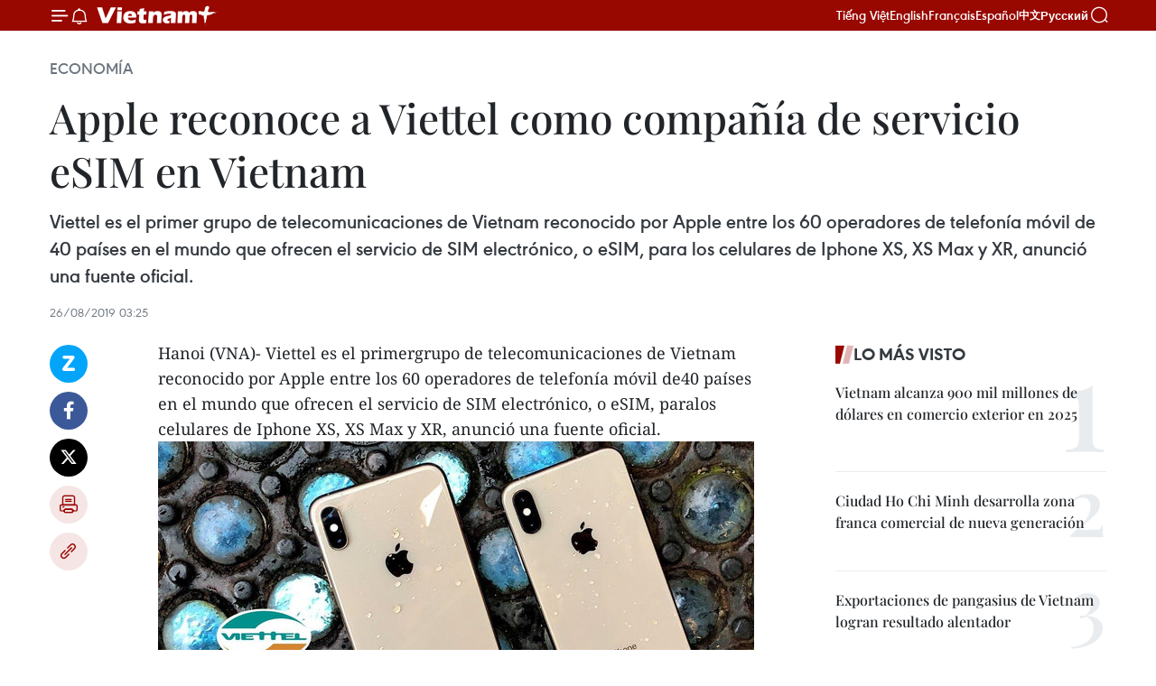

--- FILE ---
content_type: text/html;charset=utf-8
request_url: https://es.vietnamplus.vn/apple-reconoce-a-viettel-como-compania-de-servicio-esim-en-vietnam-post108833.vnp
body_size: 21621
content:
<!DOCTYPE html> <html lang="es" class="es"> <head> <title>Apple reconoce a Viettel como compañía de servicio eSIM en Vietnam | Vietnam+ (VietnamPlus)</title> <meta name="description" content="Viettel es el primer grupo de telecomunicaciones de Vietnam reconocido por Apple entre los 60 operadores de telefonía móvil de 40 países en el mundo que ofrecen el servicio de SIM electrónico, o eSIM, para los celulares de Iphone XS, XS Max y XR, anunció una fuente oficial. "/> <meta name="keywords" content="eSIM, Vietnam, Apple, Iphone, Viettel"/> <meta name="news_keywords" content="eSIM, Vietnam, Apple, Iphone, Viettel"/> <meta http-equiv="Content-Type" content="text/html; charset=utf-8" /> <meta http-equiv="X-UA-Compatible" content="IE=edge"/> <meta http-equiv="refresh" content="1800" /> <meta name="revisit-after" content="1 days" /> <meta name="viewport" content="width=device-width, initial-scale=1"> <meta http-equiv="content-language" content="vi" /> <meta name="format-detection" content="telephone=no"/> <meta name="format-detection" content="address=no"/> <meta name="apple-mobile-web-app-capable" content="yes"> <meta name="apple-mobile-web-app-status-bar-style" content="black"> <meta name="apple-mobile-web-app-title" content="Vietnam+ (VietnamPlus)"/> <meta name="referrer" content="no-referrer-when-downgrade"/> <link rel="shortcut icon" href="https://media.vietnamplus.vn/assets/web/styles/img/favicon.ico" type="image/x-icon" /> <link rel="preconnect" href="https://media.vietnamplus.vn"/> <link rel="dns-prefetch" href="https://media.vietnamplus.vn"/> <link rel="preconnect" href="//www.google-analytics.com" /> <link rel="preconnect" href="//www.googletagmanager.com" /> <link rel="preconnect" href="//stc.za.zaloapp.com" /> <link rel="preconnect" href="//fonts.googleapis.com" /> <link rel="preconnect" href="//pagead2.googlesyndication.com"/> <link rel="preconnect" href="//tpc.googlesyndication.com"/> <link rel="preconnect" href="//securepubads.g.doubleclick.net"/> <link rel="preconnect" href="//accounts.google.com"/> <link rel="preconnect" href="//adservice.google.com"/> <link rel="preconnect" href="//adservice.google.com.vn"/> <link rel="preconnect" href="//www.googletagservices.com"/> <link rel="preconnect" href="//partner.googleadservices.com"/> <link rel="preconnect" href="//tpc.googlesyndication.com"/> <link rel="preconnect" href="//za.zdn.vn"/> <link rel="preconnect" href="//sp.zalo.me"/> <link rel="preconnect" href="//connect.facebook.net"/> <link rel="preconnect" href="//www.facebook.com"/> <link rel="dns-prefetch" href="//www.google-analytics.com" /> <link rel="dns-prefetch" href="//www.googletagmanager.com" /> <link rel="dns-prefetch" href="//stc.za.zaloapp.com" /> <link rel="dns-prefetch" href="//fonts.googleapis.com" /> <link rel="dns-prefetch" href="//pagead2.googlesyndication.com"/> <link rel="dns-prefetch" href="//tpc.googlesyndication.com"/> <link rel="dns-prefetch" href="//securepubads.g.doubleclick.net"/> <link rel="dns-prefetch" href="//accounts.google.com"/> <link rel="dns-prefetch" href="//adservice.google.com"/> <link rel="dns-prefetch" href="//adservice.google.com.vn"/> <link rel="dns-prefetch" href="//www.googletagservices.com"/> <link rel="dns-prefetch" href="//partner.googleadservices.com"/> <link rel="dns-prefetch" href="//tpc.googlesyndication.com"/> <link rel="dns-prefetch" href="//za.zdn.vn"/> <link rel="dns-prefetch" href="//sp.zalo.me"/> <link rel="dns-prefetch" href="//connect.facebook.net"/> <link rel="dns-prefetch" href="//www.facebook.com"/> <link rel="dns-prefetch" href="//graph.facebook.com"/> <link rel="dns-prefetch" href="//static.xx.fbcdn.net"/> <link rel="dns-prefetch" href="//staticxx.facebook.com"/> <script> var cmsConfig = { domainDesktop: 'https://es.vietnamplus.vn', domainMobile: 'https://es.vietnamplus.vn', domainApi: 'https://es-api.vietnamplus.vn', domainStatic: 'https://media.vietnamplus.vn', domainLog: 'https://es-log.vietnamplus.vn', googleAnalytics: 'G\-TGHDMM2RPP', siteId: 0, pageType: 1, objectId: 108833, adsZone: 373, allowAds: true, adsLazy: true, antiAdblock: true, }; if (window.location.protocol !== 'https:' && window.location.hostname.indexOf('vietnamplus.vn') !== -1) { window.location = 'https://' + window.location.hostname + window.location.pathname + window.location.hash; } var USER_AGENT=window.navigator&&(window.navigator.userAgent||window.navigator.vendor)||window.opera||"",IS_MOBILE=/Android|webOS|iPhone|iPod|BlackBerry|Windows Phone|IEMobile|Mobile Safari|Opera Mini/i.test(USER_AGENT),IS_REDIRECT=!1;function setCookie(e,o,i){var n=new Date,i=(n.setTime(n.getTime()+24*i*60*60*1e3),"expires="+n.toUTCString());document.cookie=e+"="+o+"; "+i+";path=/;"}function getCookie(e){var o=document.cookie.indexOf(e+"="),i=o+e.length+1;return!o&&e!==document.cookie.substring(0,e.length)||-1===o?null:(-1===(e=document.cookie.indexOf(";",i))&&(e=document.cookie.length),unescape(document.cookie.substring(i,e)))}IS_MOBILE&&getCookie("isDesktop")&&(setCookie("isDesktop",1,-1),window.location=window.location.pathname.replace(".amp", ".vnp")+window.location.search,IS_REDIRECT=!0); </script> <script> if(USER_AGENT && USER_AGENT.indexOf("facebot") <= 0 && USER_AGENT.indexOf("facebookexternalhit") <= 0) { var query = ''; var hash = ''; if (window.location.search) query = window.location.search; if (window.location.hash) hash = window.location.hash; var canonicalUrl = 'https://es.vietnamplus.vn/apple-reconoce-a-viettel-como-compania-de-servicio-esim-en-vietnam-post108833.vnp' + query + hash ; var curUrl = decodeURIComponent(window.location.href); if(!location.port && canonicalUrl.startsWith("http") && curUrl != canonicalUrl){ window.location.replace(canonicalUrl); } } </script> <meta property="fb:pages" content="120834779440" /> <meta property="fb:app_id" content="1960985707489919" /> <meta name="author" content="Vietnam+ (VietnamPlus)" /> <meta name="copyright" content="Copyright © 2026 by Vietnam+ (VietnamPlus)" /> <meta name="RATING" content="GENERAL" /> <meta name="GENERATOR" content="Vietnam+ (VietnamPlus)" /> <meta content="Vietnam+ (VietnamPlus)" itemprop="sourceOrganization" name="source"/> <meta content="news" itemprop="genre" name="medium"/> <meta name="robots" content="noarchive, max-image-preview:large, index, follow" /> <meta name="GOOGLEBOT" content="noarchive, max-image-preview:large, index, follow" /> <link rel="canonical" href="https://es.vietnamplus.vn/apple-reconoce-a-viettel-como-compania-de-servicio-esim-en-vietnam-post108833.vnp" /> <meta property="og:site_name" content="Vietnam+ (VietnamPlus)"/> <meta property="og:rich_attachment" content="true"/> <meta property="og:type" content="article"/> <meta property="og:url" content="https://es.vietnamplus.vn/apple-reconoce-a-viettel-como-compania-de-servicio-esim-en-vietnam-post108833.vnp"/> <meta property="og:image" content="https://mediaes.vietnamplus.vn/images/70bfeb50a942ce45c8e8249230c63867ced5ff4248c9529ad1c14b7c7e51b44171b919d791330b769c6918453223da499b41f73297e21d81f222336a9e6cf48db78a2c16fd67cd43277deb871f79a7d7e39a70570a70623b78a970c6cc1d1538/viettelhotroesimtaivietnam3.jpg.webp"/> <meta property="og:image:width" content="1200"/> <meta property="og:image:height" content="630"/> <meta property="og:title" content="Apple reconoce a Viettel como compañía de servicio eSIM en Vietnam"/> <meta property="og:description" content="Viettel es el primer grupo de telecomunicaciones de Vietnam reconocido por Apple entre los 60 operadores de telefonía móvil de 40 países en el mundo que ofrecen el servicio de SIM electrónico, o eSIM, para los celulares de Iphone XS, XS Max y XR, anunció una fuente oficial. "/> <meta name="twitter:card" value="summary"/> <meta name="twitter:url" content="https://es.vietnamplus.vn/apple-reconoce-a-viettel-como-compania-de-servicio-esim-en-vietnam-post108833.vnp"/> <meta name="twitter:title" content="Apple reconoce a Viettel como compañía de servicio eSIM en Vietnam"/> <meta name="twitter:description" content="Viettel es el primer grupo de telecomunicaciones de Vietnam reconocido por Apple entre los 60 operadores de telefonía móvil de 40 países en el mundo que ofrecen el servicio de SIM electrónico, o eSIM, para los celulares de Iphone XS, XS Max y XR, anunció una fuente oficial. "/> <meta name="twitter:image" content="https://mediaes.vietnamplus.vn/images/70bfeb50a942ce45c8e8249230c63867ced5ff4248c9529ad1c14b7c7e51b44171b919d791330b769c6918453223da499b41f73297e21d81f222336a9e6cf48db78a2c16fd67cd43277deb871f79a7d7e39a70570a70623b78a970c6cc1d1538/viettelhotroesimtaivietnam3.jpg.webp"/> <meta name="twitter:site" content="@Vietnam+ (VietnamPlus)"/> <meta name="twitter:creator" content="@Vietnam+ (VietnamPlus)"/> <meta property="article:publisher" content="https://www.facebook.com/VietnamPlus" /> <meta property="article:tag" content="eSIM, Vietnam, Apple, Iphone, Viettel"/> <meta property="article:section" content="Economía" /> <meta property="article:published_time" content="2019-08-26T10:25:00+0700"/> <meta property="article:modified_time" content="2019-08-26T10:49:10+0700"/> <script type="application/ld+json"> { "@context": "http://schema.org", "@type": "Organization", "name": "Vietnam+ (VietnamPlus)", "url": "https://es.vietnamplus.vn", "logo": "https://media.vietnamplus.vn/assets/web/styles/img/logo.png", "foundingDate": "2008", "founders": [ { "@type": "Person", "name": "Thông tấn xã Việt Nam (TTXVN)" } ], "address": [ { "@type": "PostalAddress", "streetAddress": "Số 05 Lý Thường Kiệt - Hà Nội - Việt Nam", "addressLocality": "Hà Nội City", "addressRegion": "Northeast", "postalCode": "100000", "addressCountry": "VNM" } ], "contactPoint": [ { "@type": "ContactPoint", "telephone": "+84-243-941-1349", "contactType": "customer service" }, { "@type": "ContactPoint", "telephone": "+84-243-941-1348", "contactType": "customer service" } ], "sameAs": [ "https://www.facebook.com/VietnamPlus", "https://www.tiktok.com/@vietnamplus", "https://twitter.com/vietnamplus", "https://www.youtube.com/c/BaoVietnamPlus" ] } </script> <script type="application/ld+json"> { "@context" : "https://schema.org", "@type" : "WebSite", "name": "Vietnam+ (VietnamPlus)", "url": "https://es.vietnamplus.vn", "alternateName" : "Báo điện tử VIETNAMPLUS, Cơ quan của Thông tấn xã Việt Nam (TTXVN)", "potentialAction": { "@type": "SearchAction", "target": { "@type": "EntryPoint", "urlTemplate": "https://es.vietnamplus.vn/search/?q={search_term_string}" }, "query-input": "required name=search_term_string" } } </script> <script type="application/ld+json"> { "@context":"http://schema.org", "@type":"BreadcrumbList", "itemListElement":[ { "@type":"ListItem", "position":1, "item":{ "@id":"https://es.vietnamplus.vn/economia/", "name":"Economía" } } ] } </script> <script type="application/ld+json"> { "@context": "http://schema.org", "@type": "NewsArticle", "mainEntityOfPage":{ "@type":"WebPage", "@id":"https://es.vietnamplus.vn/apple-reconoce-a-viettel-como-compania-de-servicio-esim-en-vietnam-post108833.vnp" }, "headline": "Apple reconoce a Viettel como compañía de servicio eSIM en Vietnam", "description": "Viettel es el primer grupo de telecomunicaciones de Vietnam reconocido por Apple entre los 60 operadores de telefonía móvil de 40 países en el mundo que ofrecen el servicio de SIM electrónico, o eSIM, para los celulares de Iphone XS, XS Max y XR, anunció una fuente oficial.", "image": { "@type": "ImageObject", "url": "https://mediaes.vietnamplus.vn/images/70bfeb50a942ce45c8e8249230c63867ced5ff4248c9529ad1c14b7c7e51b44171b919d791330b769c6918453223da499b41f73297e21d81f222336a9e6cf48db78a2c16fd67cd43277deb871f79a7d7e39a70570a70623b78a970c6cc1d1538/viettelhotroesimtaivietnam3.jpg.webp", "width" : 1200, "height" : 675 }, "datePublished": "2019-08-26T10:25:00+0700", "dateModified": "2019-08-26T10:49:10+0700", "author": { "@type": "Person", "name": "" }, "publisher": { "@type": "Organization", "name": "Vietnam+ (VietnamPlus)", "logo": { "@type": "ImageObject", "url": "https://media.vietnamplus.vn/assets/web/styles/img/logo.png" } } } </script> <link rel="preload" href="https://media.vietnamplus.vn/assets/web/styles/css/main.min-1.0.14.css" as="style"> <link rel="preload" href="https://media.vietnamplus.vn/assets/web/js/main.min-1.0.33.js" as="script"> <link rel="preload" href="https://media.vietnamplus.vn/assets/web/js/detail.min-1.0.15.js" as="script"> <link rel="preload" href="https://common.mcms.one/assets/styles/css/vietnamplus-1.0.0.css" as="style"> <link rel="stylesheet" href="https://common.mcms.one/assets/styles/css/vietnamplus-1.0.0.css"> <link id="cms-style" rel="stylesheet" href="https://media.vietnamplus.vn/assets/web/styles/css/main.min-1.0.14.css"> <script type="text/javascript"> var _metaOgUrl = 'https://es.vietnamplus.vn/apple-reconoce-a-viettel-como-compania-de-servicio-esim-en-vietnam-post108833.vnp'; var page_title = document.title; var tracked_url = window.location.pathname + window.location.search + window.location.hash; var cate_path = 'economia'; if (cate_path.length > 0) { tracked_url = "/" + cate_path + tracked_url; } </script> <script async="" src="https://www.googletagmanager.com/gtag/js?id=G-TGHDMM2RPP"></script> <script> window.dataLayer = window.dataLayer || []; function gtag(){dataLayer.push(arguments);} gtag('js', new Date()); gtag('config', 'G-TGHDMM2RPP', {page_path: tracked_url}); </script> <script>window.dataLayer = window.dataLayer || [];dataLayer.push({'pageCategory': '/economia'});</script> <script> window.dataLayer = window.dataLayer || []; dataLayer.push({ 'event': 'Pageview', 'articleId': '108833', 'articleTitle': 'Apple reconoce a Viettel como compañía de servicio eSIM en Vietnam', 'articleCategory': 'Economía', 'articleAlowAds': true, 'articleType': 'detail', 'articleTags': 'eSIM, Vietnam, Apple, Iphone, Viettel', 'articlePublishDate': '2019-08-26T10:25:00+0700', 'articleThumbnail': 'https://mediaes.vietnamplus.vn/images/70bfeb50a942ce45c8e8249230c63867ced5ff4248c9529ad1c14b7c7e51b44171b919d791330b769c6918453223da499b41f73297e21d81f222336a9e6cf48db78a2c16fd67cd43277deb871f79a7d7e39a70570a70623b78a970c6cc1d1538/viettelhotroesimtaivietnam3.jpg.webp', 'articleShortUrl': 'https://es.vietnamplus.vn/apple-reconoce-a-viettel-como-compania-de-servicio-esim-en-vietnam-post108833.vnp', 'articleFullUrl': 'https://es.vietnamplus.vn/apple-reconoce-a-viettel-como-compania-de-servicio-esim-en-vietnam-post108833.vnp', }); </script> <script type='text/javascript'> gtag('event', 'article_page',{ 'articleId': '108833', 'articleTitle': 'Apple reconoce a Viettel como compañía de servicio eSIM en Vietnam', 'articleCategory': 'Economía', 'articleAlowAds': true, 'articleType': 'detail', 'articleTags': 'eSIM, Vietnam, Apple, Iphone, Viettel', 'articlePublishDate': '2019-08-26T10:25:00+0700', 'articleThumbnail': 'https://mediaes.vietnamplus.vn/images/70bfeb50a942ce45c8e8249230c63867ced5ff4248c9529ad1c14b7c7e51b44171b919d791330b769c6918453223da499b41f73297e21d81f222336a9e6cf48db78a2c16fd67cd43277deb871f79a7d7e39a70570a70623b78a970c6cc1d1538/viettelhotroesimtaivietnam3.jpg.webp', 'articleShortUrl': 'https://es.vietnamplus.vn/apple-reconoce-a-viettel-como-compania-de-servicio-esim-en-vietnam-post108833.vnp', 'articleFullUrl': 'https://es.vietnamplus.vn/apple-reconoce-a-viettel-como-compania-de-servicio-esim-en-vietnam-post108833.vnp', }); </script> <script>(function(w,d,s,l,i){w[l]=w[l]||[];w[l].push({'gtm.start': new Date().getTime(),event:'gtm.js'});var f=d.getElementsByTagName(s)[0], j=d.createElement(s),dl=l!='dataLayer'?'&l='+l:'';j.async=true;j.src= 'https://www.googletagmanager.com/gtm.js?id='+i+dl;f.parentNode.insertBefore(j,f); })(window,document,'script','dataLayer','GTM-5WM58F3N');</script> <script type="text/javascript"> !function(){"use strict";function e(e){var t=!(arguments.length>1&&void 0!==arguments[1])||arguments[1],c=document.createElement("script");c.src=e,t?c.type="module":(c.async=!0,c.type="text/javascript",c.setAttribute("nomodule",""));var n=document.getElementsByTagName("script")[0];n.parentNode.insertBefore(c,n)}!function(t,c){!function(t,c,n){var a,o,r;n.accountId=c,null!==(a=t.marfeel)&&void 0!==a||(t.marfeel={}),null!==(o=(r=t.marfeel).cmd)&&void 0!==o||(r.cmd=[]),t.marfeel.config=n;var i="https://sdk.mrf.io/statics";e("".concat(i,"/marfeel-sdk.js?id=").concat(c),!0),e("".concat(i,"/marfeel-sdk.es5.js?id=").concat(c),!1)}(t,c,arguments.length>2&&void 0!==arguments[2]?arguments[2]:{})}(window,2272,{} )}(); </script> <script async src="https://sp.zalo.me/plugins/sdk.js"></script> </head> <body class="detail-page"> <div id="sdaWeb_SdaMasthead" class="rennab rennab-top" data-platform="1" data-position="Web_SdaMasthead"> </div> <header class=" site-header"> <div class="sticky"> <div class="container"> <i class="ic-menu"></i> <i class="ic-bell"></i> <div id="header-news" class="pick-news hidden" data-source="header-latest-news"></div> <a class="small-logo" href="/" title="Vietnam+ (VietnamPlus)">Vietnam+ (VietnamPlus)</a> <ul class="menu"> <li> <a href="https://www.vietnamplus.vn" title="Tiếng Việt" target="_blank">Tiếng Việt</a> </li> <li> <a href="https://en.vietnamplus.vn" title="English" target="_blank" rel="nofollow">English</a> </li> <li> <a href="https://fr.vietnamplus.vn" title="Français" target="_blank" rel="nofollow">Français</a> </li> <li> <a href="https://es.vietnamplus.vn" title="Español" target="_blank" rel="nofollow">Español</a> </li> <li> <a href="https://zh.vietnamplus.vn" title="中文" target="_blank" rel="nofollow">中文</a> </li> <li> <a href="https://ru.vietnamplus.vn" title="Русский" target="_blank" rel="nofollow">Русский</a> </li> </ul> <div class="search-wrapper"> <i class="ic-search"></i> <input type="text" class="search txtsearch" placeholder="Palabra clave"> </div> </div> </div> </header> <div class="site-body"> <div id="sdaWeb_SdaBackground" class="rennab " data-platform="1" data-position="Web_SdaBackground"> </div> <div class="container"> <div class="breadcrumb breadcrumb-detail"> <h2 class="main"> <a href="https://es.vietnamplus.vn/economia/" title="Economía" class="active">Economía</a> </h2> </div> <div id="sdaWeb_SdaTop" class="rennab " data-platform="1" data-position="Web_SdaTop"> </div> <div class="article"> <h1 class="article__title cms-title "> Apple reconoce a Viettel como compañía de servicio eSIM en Vietnam </h1> <div class="article__sapo cms-desc"> Viettel es el primer grupo de telecomunicaciones de Vietnam reconocido por Apple entre los 60 operadores de telefonía móvil de 40 países en el mundo que ofrecen el servicio de SIM electrónico, o eSIM, para los celulares de Iphone XS, XS Max y XR, anunció una fuente oficial. </div> <div id="sdaWeb_SdaArticleAfterSapo" class="rennab " data-platform="1" data-position="Web_SdaArticleAfterSapo"> </div> <div class="article__meta"> <time class="time" datetime="2019-08-26T10:25:00+0700" data-time="1566789900" data-friendly="false">lunes, agosto 26, 2019 10:25</time> <meta class="cms-date" itemprop="datePublished" content="2019-08-26T10:25:00+0700"> </div> <div class="col"> <div class="main-col content-col"> <div class="article__body zce-content-body cms-body" itemprop="articleBody"> <div class="social-pin sticky article__social"> <a href="javascript:void(0);" class="zl zalo-share-button" title="Zalo" data-href="https://es.vietnamplus.vn/apple-reconoce-a-viettel-como-compania-de-servicio-esim-en-vietnam-post108833.vnp" data-oaid="4486284411240520426" data-layout="1" data-color="blue" data-customize="true">Zalo</a> <a href="javascript:void(0);" class="item fb" data-href="https://es.vietnamplus.vn/apple-reconoce-a-viettel-como-compania-de-servicio-esim-en-vietnam-post108833.vnp" data-rel="facebook" title="Facebook">Facebook</a> <a href="javascript:void(0);" class="item tw" data-href="https://es.vietnamplus.vn/apple-reconoce-a-viettel-como-compania-de-servicio-esim-en-vietnam-post108833.vnp" data-rel="twitter" title="Twitter">Twitter</a> <a href="javascript:void(0);" class="bookmark sendbookmark hidden" onclick="ME.sendBookmark(this, 108833);" data-id="108833" title="Marcador">Marcador</a> <a href="javascript:void(0);" class="print sendprint" title="Print" data-href="/print-108833.html">Imprimir</a> <a href="javascript:void(0);" class="item link" data-href="https://es.vietnamplus.vn/apple-reconoce-a-viettel-como-compania-de-servicio-esim-en-vietnam-post108833.vnp" data-rel="copy" title="Copy link">Copy link</a> </div> <div class="ExternalClass652627B2AAF7471488483E014E4F9AFF"> Hanoi (VNA)- Viettel es el primergrupo de telecomunicaciones de Vietnam reconocido por Apple entre los 60 operadores de telefonía móvil de40 países en el mundo que ofrecen el servicio de SIM electrónico, o eSIM, paralos celulares de Iphone XS, XS Max y XR, anunció una fuente oficial. <br> <div class="article-photo"> <a href="/Uploaded_ES/sxtt/2019_08_26/viettelhotroesimtaivietnam3.jpg" rel="nofollow" target="_blank"><img alt="Apple reconoce a Viettel como compañía de servicio eSIM en Vietnam ảnh 1" src="[data-uri]" class="lazyload cms-photo" data-large-src="https://mediaes.vietnamplus.vn/images/cca9a6d80f13ff15464f9e771e0cc483bba57843ddda6e1a610f058c3e80435803e0400d4770fa0b23d8e0a1ea321ae3bc6aacb363858648bf108d45f33e5d25b89c9f97ba8b0a06894623d510a702dd/viettelhotroesimtaivietnam3.jpg" data-src="https://mediaes.vietnamplus.vn/images/84319463aa2c360cddad20a093c0aba3650e09d9e03fa372438260b16ec635712b5553370b0989f4800ca913d1a4f684fccbc9539e8929e04d8bac865c43264de1f11e8c94ed79b2dcf1508da82b5dd2/viettelhotroesimtaivietnam3.jpg" title="Apple reconoce a Viettel como compañía de servicio eSIM en Vietnam ảnh 1"></a><span>Foto de ilustración (Fuente: Viettel)</span> </div> <br> La aprobación ayuda a los teléfonos de Iphone en Vietnam a funcionar de maneramás estable y con mayor compatibilidad con los parámetros del eSIM, operadopor Viettel. <br> <br> Desplegado desde febrero último, Viettel cuenta actualmente con casi 60 mil usuariosde ese servicio en Vietnam, según datos oficiales.-VNA
</div> <div class="article__source"> <div class="source"> <span class="name">VNA</span> </div> </div> <div id="sdaWeb_SdaArticleAfterBody" class="rennab " data-platform="1" data-position="Web_SdaArticleAfterBody"> </div> </div> <div class="article__tag"> <a class="active" href="https://es.vietnamplus.vn/tag.vnp?q=eSIM" title="eSIM">#eSIM</a> <a class="active" href="https://es.vietnamplus.vn/tag/vietnam-tag21.vnp" title="Vietnam">#Vietnam</a> <a class="" href="https://es.vietnamplus.vn/tag/apple-tag88.vnp" title="Apple">#Apple</a> <a class="" href="https://es.vietnamplus.vn/tag.vnp?q=Iphone" title="Iphone">#Iphone</a> <a class="" href="https://es.vietnamplus.vn/tag/viettel-tag586.vnp" title="Viettel">#Viettel</a> </div> <div id="sdaWeb_SdaArticleAfterTag" class="rennab " data-platform="1" data-position="Web_SdaArticleAfterTag"> </div> <div class="wrap-social"> <div class="social-pin article__social"> <a href="javascript:void(0);" class="zl zalo-share-button" title="Zalo" data-href="https://es.vietnamplus.vn/apple-reconoce-a-viettel-como-compania-de-servicio-esim-en-vietnam-post108833.vnp" data-oaid="4486284411240520426" data-layout="1" data-color="blue" data-customize="true">Zalo</a> <a href="javascript:void(0);" class="item fb" data-href="https://es.vietnamplus.vn/apple-reconoce-a-viettel-como-compania-de-servicio-esim-en-vietnam-post108833.vnp" data-rel="facebook" title="Facebook">Facebook</a> <a href="javascript:void(0);" class="item tw" data-href="https://es.vietnamplus.vn/apple-reconoce-a-viettel-como-compania-de-servicio-esim-en-vietnam-post108833.vnp" data-rel="twitter" title="Twitter">Twitter</a> <a href="javascript:void(0);" class="bookmark sendbookmark hidden" onclick="ME.sendBookmark(this, 108833);" data-id="108833" title="Marcador">Marcador</a> <a href="javascript:void(0);" class="print sendprint" title="Print" data-href="/print-108833.html">Imprimir</a> <a href="javascript:void(0);" class="item link" data-href="https://es.vietnamplus.vn/apple-reconoce-a-viettel-como-compania-de-servicio-esim-en-vietnam-post108833.vnp" data-rel="copy" title="Copy link">Copy link</a> </div> <a href="https://news.google.com/publications/CAAqBwgKMN-18wowlLWFAw?hl=vi&gl=VN&ceid=VN%3Avi" class="google-news" target="_blank" title="Google News">Seguir VietnamPlus</a> </div> <div id="sdaWeb_SdaArticleAfterBody1" class="rennab " data-platform="1" data-position="Web_SdaArticleAfterBody1"> </div> <div id="sdaWeb_SdaArticleAfterBody2" class="rennab " data-platform="1" data-position="Web_SdaArticleAfterBody2"> </div> <div class="box-related-news"> <h3 class="box-heading"> <span class="title">Noticias relacionadas</span> </h3> <div class="box-content" data-source="related-news"> <article class="story"> <figure class="story__thumb"> <a class="cms-link" href="https://es.vietnamplus.vn/grupo-vietnamita-viettel-lanza-tecnologia-5g-en-myanmar-post108208.vnp" title="Grupo vietnamita Viettel lanza tecnología 5G en Myanmar"> <img class="lazyload" src="[data-uri]" data-src="https://mediaes.vietnamplus.vn/images/6390d615b15736561a31a6e36ad5a3a681791135be7f3c64921b3e8ad415137c1ce9e6d99088eef8a4b879328258aab062cf68bb5ca847b2758660d260b969ca8bb34b12b605671de181779ea7c4b898/Mytel_kiem_tra_toc_do_mang_5G_1.jpg.webp" data-srcset="https://mediaes.vietnamplus.vn/images/6390d615b15736561a31a6e36ad5a3a681791135be7f3c64921b3e8ad415137c1ce9e6d99088eef8a4b879328258aab062cf68bb5ca847b2758660d260b969ca8bb34b12b605671de181779ea7c4b898/Mytel_kiem_tra_toc_do_mang_5G_1.jpg.webp 1x, https://mediaes.vietnamplus.vn/images/e526e0699c36f56085ab6689859b0db581791135be7f3c64921b3e8ad415137c1ce9e6d99088eef8a4b879328258aab062cf68bb5ca847b2758660d260b969ca8bb34b12b605671de181779ea7c4b898/Mytel_kiem_tra_toc_do_mang_5G_1.jpg.webp 2x" alt="Grupo vietnamita Viettel lanza tecnología 5G en Myanmar"> <noscript><img src="https://mediaes.vietnamplus.vn/images/6390d615b15736561a31a6e36ad5a3a681791135be7f3c64921b3e8ad415137c1ce9e6d99088eef8a4b879328258aab062cf68bb5ca847b2758660d260b969ca8bb34b12b605671de181779ea7c4b898/Mytel_kiem_tra_toc_do_mang_5G_1.jpg.webp" srcset="https://mediaes.vietnamplus.vn/images/6390d615b15736561a31a6e36ad5a3a681791135be7f3c64921b3e8ad415137c1ce9e6d99088eef8a4b879328258aab062cf68bb5ca847b2758660d260b969ca8bb34b12b605671de181779ea7c4b898/Mytel_kiem_tra_toc_do_mang_5G_1.jpg.webp 1x, https://mediaes.vietnamplus.vn/images/e526e0699c36f56085ab6689859b0db581791135be7f3c64921b3e8ad415137c1ce9e6d99088eef8a4b879328258aab062cf68bb5ca847b2758660d260b969ca8bb34b12b605671de181779ea7c4b898/Mytel_kiem_tra_toc_do_mang_5G_1.jpg.webp 2x" alt="Grupo vietnamita Viettel lanza tecnología 5G en Myanmar" class="image-fallback"></noscript> </a> </figure> <h2 class="story__heading" data-tracking="108208"> <a class=" cms-link" href="https://es.vietnamplus.vn/grupo-vietnamita-viettel-lanza-tecnologia-5g-en-myanmar-post108208.vnp" title="Grupo vietnamita Viettel lanza tecnología 5G en Myanmar"> Grupo vietnamita Viettel lanza tecnología 5G en Myanmar </a> </h2> <time class="time" datetime="2019-08-08T10:48:00+0700" data-time="1565236080"> 08/08/2019 10:48 </time> <div class="story__summary story__shorten"> El grupo militar de Industria y Telecomunicaciones vietnamita Viettel lanzó servicios de la quinta generación de tecnología de telefonía móvil, el 5G, en Myanmar. </div> </article> <article class="story"> <figure class="story__thumb"> <a class="cms-link" href="https://es.vietnamplus.vn/presentan-alianza-de-transformacion-digital-de-vietnam-post108240.vnp" title="Presentan Alianza de Transformación Digital de Vietnam"> <img class="lazyload" src="[data-uri]" data-src="https://mediaes.vietnamplus.vn/images/6390d615b15736561a31a6e36ad5a3a681791135be7f3c64921b3e8ad415137cf0c7c235aa779f782793de18c313b4fdd9ba6e0e50c9e92f6c55449e55d83655/son_8223.jpg.webp" data-srcset="https://mediaes.vietnamplus.vn/images/6390d615b15736561a31a6e36ad5a3a681791135be7f3c64921b3e8ad415137cf0c7c235aa779f782793de18c313b4fdd9ba6e0e50c9e92f6c55449e55d83655/son_8223.jpg.webp 1x, https://mediaes.vietnamplus.vn/images/e526e0699c36f56085ab6689859b0db581791135be7f3c64921b3e8ad415137cf0c7c235aa779f782793de18c313b4fdd9ba6e0e50c9e92f6c55449e55d83655/son_8223.jpg.webp 2x" alt="Presentan Alianza de Transformación Digital de Vietnam"> <noscript><img src="https://mediaes.vietnamplus.vn/images/6390d615b15736561a31a6e36ad5a3a681791135be7f3c64921b3e8ad415137cf0c7c235aa779f782793de18c313b4fdd9ba6e0e50c9e92f6c55449e55d83655/son_8223.jpg.webp" srcset="https://mediaes.vietnamplus.vn/images/6390d615b15736561a31a6e36ad5a3a681791135be7f3c64921b3e8ad415137cf0c7c235aa779f782793de18c313b4fdd9ba6e0e50c9e92f6c55449e55d83655/son_8223.jpg.webp 1x, https://mediaes.vietnamplus.vn/images/e526e0699c36f56085ab6689859b0db581791135be7f3c64921b3e8ad415137cf0c7c235aa779f782793de18c313b4fdd9ba6e0e50c9e92f6c55449e55d83655/son_8223.jpg.webp 2x" alt="Presentan Alianza de Transformación Digital de Vietnam" class="image-fallback"></noscript> </a> </figure> <h2 class="story__heading" data-tracking="108240"> <a class=" cms-link" href="https://es.vietnamplus.vn/presentan-alianza-de-transformacion-digital-de-vietnam-post108240.vnp" title="Presentan Alianza de Transformación Digital de Vietnam"> Presentan Alianza de Transformación Digital de Vietnam </a> </h2> <time class="time" datetime="2019-08-09T09:52:00+0700" data-time="1565319120"> 09/08/2019 09:52 </time> <div class="story__summary story__shorten"> La Asociación de Software y Servicios de Tecnología de Información de Vietnam (VINASA) presentó la nueva Alianza de Transformación Digital, en el marco de la Cumbre de las TIC que se desarrolla en esta capital. </div> </article> <article class="story"> <figure class="story__thumb"> <a class="cms-link" href="https://es.vietnamplus.vn/logra-viettel-global-record-de-ganancia-antes-de-impuestos-en-segundo-trimestre-de-2019-post108316.vnp" title="Logra Viettel Global récord de ganancia antes de impuestos en segundo trimestre de 2019"> <img class="lazyload" src="[data-uri]" data-src="https://mediaes.vietnamplus.vn/images/6390d615b15736561a31a6e36ad5a3a681791135be7f3c64921b3e8ad415137c74c077a04ca0e7f72863806010bee6ed2c70e14e99c2bb0f351d04a464192402/vnfviettel.jpg.webp" data-srcset="https://mediaes.vietnamplus.vn/images/6390d615b15736561a31a6e36ad5a3a681791135be7f3c64921b3e8ad415137c74c077a04ca0e7f72863806010bee6ed2c70e14e99c2bb0f351d04a464192402/vnfviettel.jpg.webp 1x, https://mediaes.vietnamplus.vn/images/e526e0699c36f56085ab6689859b0db581791135be7f3c64921b3e8ad415137c74c077a04ca0e7f72863806010bee6ed2c70e14e99c2bb0f351d04a464192402/vnfviettel.jpg.webp 2x" alt="Logra Viettel Global récord de ganancia antes de impuestos en segundo trimestre de 2019"> <noscript><img src="https://mediaes.vietnamplus.vn/images/6390d615b15736561a31a6e36ad5a3a681791135be7f3c64921b3e8ad415137c74c077a04ca0e7f72863806010bee6ed2c70e14e99c2bb0f351d04a464192402/vnfviettel.jpg.webp" srcset="https://mediaes.vietnamplus.vn/images/6390d615b15736561a31a6e36ad5a3a681791135be7f3c64921b3e8ad415137c74c077a04ca0e7f72863806010bee6ed2c70e14e99c2bb0f351d04a464192402/vnfviettel.jpg.webp 1x, https://mediaes.vietnamplus.vn/images/e526e0699c36f56085ab6689859b0db581791135be7f3c64921b3e8ad415137c74c077a04ca0e7f72863806010bee6ed2c70e14e99c2bb0f351d04a464192402/vnfviettel.jpg.webp 2x" alt="Logra Viettel Global récord de ganancia antes de impuestos en segundo trimestre de 2019" class="image-fallback"></noscript> </a> </figure> <h2 class="story__heading" data-tracking="108316"> <a class=" cms-link" href="https://es.vietnamplus.vn/logra-viettel-global-record-de-ganancia-antes-de-impuestos-en-segundo-trimestre-de-2019-post108316.vnp" title="Logra Viettel Global récord de ganancia antes de impuestos en segundo trimestre de 2019"> Logra Viettel Global récord de ganancia antes de impuestos en segundo trimestre de 2019 </a> </h2> <time class="time" datetime="2019-08-12T10:12:00+0700" data-time="1565579520"> 12/08/2019 10:12 </time> <div class="story__summary story__shorten"> La corporación vietnamita de inversión internacional Viettel Global registró una ganancia antes de impuestos récord de 47 millones de dólares en el segundo trimestre de este año. </div> </article> </div> </div> <div id="sdaWeb_SdaArticleAfterRelated" class="rennab " data-platform="1" data-position="Web_SdaArticleAfterRelated"> </div> <div class="timeline secondary"> <h3 class="box-heading"> <a href="https://es.vietnamplus.vn/economia/" title="Economía" class="title"> Ver más </a> </h3> <div class="box-content content-list" data-source="recommendation-373"> <article class="story" data-id="231233"> <figure class="story__thumb"> <a class="cms-link" href="https://es.vietnamplus.vn/fortaleza-interna-crucial-para-fortalecer-resiliencia-de-las-exportaciones-de-vietnam-post231233.vnp" title="Fortaleza interna, crucial para fortalecer resiliencia de las exportaciones de Vietnam"> <img class="lazyload" src="[data-uri]" data-src="https://mediaes.vietnamplus.vn/images/35d1602a65af42d94dd7fb97a88ad87b92c40694ec83e6afc43936a8918f9dc9f31ed0030de8f9144c30650dd93824d35be8a5b33b6eb663dd308151e53daa57/hang-hoa.jpg.webp" data-srcset="https://mediaes.vietnamplus.vn/images/35d1602a65af42d94dd7fb97a88ad87b92c40694ec83e6afc43936a8918f9dc9f31ed0030de8f9144c30650dd93824d35be8a5b33b6eb663dd308151e53daa57/hang-hoa.jpg.webp 1x, https://mediaes.vietnamplus.vn/images/437f157724f41eaf606b7b36c91f78a792c40694ec83e6afc43936a8918f9dc9f31ed0030de8f9144c30650dd93824d35be8a5b33b6eb663dd308151e53daa57/hang-hoa.jpg.webp 2x" alt="Carga y descarga de mercancías de exportación en el puerto de Lach Huyen (ciudad de Hai Phong). (Foto: hanoimoi)"> <noscript><img src="https://mediaes.vietnamplus.vn/images/35d1602a65af42d94dd7fb97a88ad87b92c40694ec83e6afc43936a8918f9dc9f31ed0030de8f9144c30650dd93824d35be8a5b33b6eb663dd308151e53daa57/hang-hoa.jpg.webp" srcset="https://mediaes.vietnamplus.vn/images/35d1602a65af42d94dd7fb97a88ad87b92c40694ec83e6afc43936a8918f9dc9f31ed0030de8f9144c30650dd93824d35be8a5b33b6eb663dd308151e53daa57/hang-hoa.jpg.webp 1x, https://mediaes.vietnamplus.vn/images/437f157724f41eaf606b7b36c91f78a792c40694ec83e6afc43936a8918f9dc9f31ed0030de8f9144c30650dd93824d35be8a5b33b6eb663dd308151e53daa57/hang-hoa.jpg.webp 2x" alt="Carga y descarga de mercancías de exportación en el puerto de Lach Huyen (ciudad de Hai Phong). (Foto: hanoimoi)" class="image-fallback"></noscript> </a> </figure> <h2 class="story__heading" data-tracking="231233"> <a class=" cms-link" href="https://es.vietnamplus.vn/fortaleza-interna-crucial-para-fortalecer-resiliencia-de-las-exportaciones-de-vietnam-post231233.vnp" title="Fortaleza interna, crucial para fortalecer resiliencia de las exportaciones de Vietnam"> Fortaleza interna, crucial para fortalecer resiliencia de las exportaciones de Vietnam </a> </h2> <time class="time" datetime="2026-01-15T14:08:15+0700" data-time="1768460895"> 15/01/2026 14:08 </time> <div class="story__summary story__shorten"> <p>En 2025, el valor de las exportaciones de Vietnam alcanzó aproximadamente los 470 mil millones de dólares, reafirmando así el papel crucial de las exportaciones para la economía del país.</p> </div> </article> <article class="story" data-id="231232"> <figure class="story__thumb"> <a class="cms-link" href="https://es.vietnamplus.vn/vinfast-lanza-cuatro-nuevos-modelos-de-motocicletas-electricas-post231232.vnp" title=" VinFast lanza cuatro nuevos modelos de motocicletas eléctricas"> <img class="lazyload" src="[data-uri]" data-src="https://mediaes.vietnamplus.vn/images/579f5cc99d17d16eff22c60e425ef1cff6c462e0fe9e592f77e8d3cb93813e9ea8a86e72d475f009690f0c226540d906853fc8b7f58c6fb003fe6884fa30be25/evo-20260115092317.jpg.webp" data-srcset="https://mediaes.vietnamplus.vn/images/579f5cc99d17d16eff22c60e425ef1cff6c462e0fe9e592f77e8d3cb93813e9ea8a86e72d475f009690f0c226540d906853fc8b7f58c6fb003fe6884fa30be25/evo-20260115092317.jpg.webp 1x, https://mediaes.vietnamplus.vn/images/9d94d0cbd111fef99ac6490eee3a7618f6c462e0fe9e592f77e8d3cb93813e9ea8a86e72d475f009690f0c226540d906853fc8b7f58c6fb003fe6884fa30be25/evo-20260115092317.jpg.webp 2x" alt="VinFast Evo, una motocicleta eléctrica con sistema de intercambio de baterías"> <noscript><img src="https://mediaes.vietnamplus.vn/images/579f5cc99d17d16eff22c60e425ef1cff6c462e0fe9e592f77e8d3cb93813e9ea8a86e72d475f009690f0c226540d906853fc8b7f58c6fb003fe6884fa30be25/evo-20260115092317.jpg.webp" srcset="https://mediaes.vietnamplus.vn/images/579f5cc99d17d16eff22c60e425ef1cff6c462e0fe9e592f77e8d3cb93813e9ea8a86e72d475f009690f0c226540d906853fc8b7f58c6fb003fe6884fa30be25/evo-20260115092317.jpg.webp 1x, https://mediaes.vietnamplus.vn/images/9d94d0cbd111fef99ac6490eee3a7618f6c462e0fe9e592f77e8d3cb93813e9ea8a86e72d475f009690f0c226540d906853fc8b7f58c6fb003fe6884fa30be25/evo-20260115092317.jpg.webp 2x" alt="VinFast Evo, una motocicleta eléctrica con sistema de intercambio de baterías" class="image-fallback"></noscript> </a> </figure> <h2 class="story__heading" data-tracking="231232"> <a class=" cms-link" href="https://es.vietnamplus.vn/vinfast-lanza-cuatro-nuevos-modelos-de-motocicletas-electricas-post231232.vnp" title=" VinFast lanza cuatro nuevos modelos de motocicletas eléctricas"> VinFast lanza cuatro nuevos modelos de motocicletas eléctricas </a> </h2> <time class="time" datetime="2026-01-15T11:40:43+0700" data-time="1768452043"> 15/01/2026 11:40 </time> <div class="story__summary story__shorten"> <p>VinFast presentó cuatro nuevos modelos de motocicletas eléctricas, incluidos Evo, Feliz II, Viper y Amio, ampliando su oferta de movilidad urbana verde en Vietnam.</p> </div> </article> <article class="story" data-id="231229"> <figure class="story__thumb"> <a class="cms-link" href="https://es.vietnamplus.vn/ciudad-de-hue-aprueba-la-construccion-de-muelle-n-6-en-puerto-de-chan-may-post231229.vnp" title="Ciudad de Hue aprueba la construcción de muelle N.º 6 en puerto de Chan May"> <img class="lazyload" src="[data-uri]" data-src="https://mediaes.vietnamplus.vn/images/579f5cc99d17d16eff22c60e425ef1cf3b80287064d44724a76800742c4ee57e3708b562b40fbb1a954317b550f4114d40c8d44babc8d6b458367f61ea3c27db/1501-cang-chan-may-lang-co.jpg.webp" data-srcset="https://mediaes.vietnamplus.vn/images/579f5cc99d17d16eff22c60e425ef1cf3b80287064d44724a76800742c4ee57e3708b562b40fbb1a954317b550f4114d40c8d44babc8d6b458367f61ea3c27db/1501-cang-chan-may-lang-co.jpg.webp 1x, https://mediaes.vietnamplus.vn/images/9d94d0cbd111fef99ac6490eee3a76183b80287064d44724a76800742c4ee57e3708b562b40fbb1a954317b550f4114d40c8d44babc8d6b458367f61ea3c27db/1501-cang-chan-may-lang-co.jpg.webp 2x" alt="Un crucero entra al muelle N.º 1 del puerto de Chan May (Foto: VNA)"> <noscript><img src="https://mediaes.vietnamplus.vn/images/579f5cc99d17d16eff22c60e425ef1cf3b80287064d44724a76800742c4ee57e3708b562b40fbb1a954317b550f4114d40c8d44babc8d6b458367f61ea3c27db/1501-cang-chan-may-lang-co.jpg.webp" srcset="https://mediaes.vietnamplus.vn/images/579f5cc99d17d16eff22c60e425ef1cf3b80287064d44724a76800742c4ee57e3708b562b40fbb1a954317b550f4114d40c8d44babc8d6b458367f61ea3c27db/1501-cang-chan-may-lang-co.jpg.webp 1x, https://mediaes.vietnamplus.vn/images/9d94d0cbd111fef99ac6490eee3a76183b80287064d44724a76800742c4ee57e3708b562b40fbb1a954317b550f4114d40c8d44babc8d6b458367f61ea3c27db/1501-cang-chan-may-lang-co.jpg.webp 2x" alt="Un crucero entra al muelle N.º 1 del puerto de Chan May (Foto: VNA)" class="image-fallback"></noscript> </a> </figure> <h2 class="story__heading" data-tracking="231229"> <a class=" cms-link" href="https://es.vietnamplus.vn/ciudad-de-hue-aprueba-la-construccion-de-muelle-n-6-en-puerto-de-chan-may-post231229.vnp" title="Ciudad de Hue aprueba la construcción de muelle N.º 6 en puerto de Chan May"> Ciudad de Hue aprueba la construcción de muelle N.º 6 en puerto de Chan May </a> </h2> <time class="time" datetime="2026-01-15T11:20:53+0700" data-time="1768450853"> 15/01/2026 11:20 </time> <div class="story__summary story__shorten"> <p>La ciudad de Hue aprobó la inversión del muelle N.º 6 del puerto de Chan May, un proyecto de 35,3 millones de dólares que reforzará la logística y el comercio del centro de Vietnam.</p> </div> </article> <article class="story" data-id="231227"> <figure class="story__thumb"> <a class="cms-link" href="https://es.vietnamplus.vn/vietnam-acelera-proyectos-ferroviarios-nacionales-clave-post231227.vnp" title="Vietnam acelera proyectos ferroviarios nacionales clave"> <img class="lazyload" src="[data-uri]" data-src="https://mediaes.vietnamplus.vn/images/579f5cc99d17d16eff22c60e425ef1cf3c9be50c734dc491fb12cd2279eb9959f44ef1d150b8b3771776b52bfdb80c04/duan.jpg.webp" data-srcset="https://mediaes.vietnamplus.vn/images/579f5cc99d17d16eff22c60e425ef1cf3c9be50c734dc491fb12cd2279eb9959f44ef1d150b8b3771776b52bfdb80c04/duan.jpg.webp 1x, https://mediaes.vietnamplus.vn/images/9d94d0cbd111fef99ac6490eee3a76183c9be50c734dc491fb12cd2279eb9959f44ef1d150b8b3771776b52bfdb80c04/duan.jpg.webp 2x" alt="Maqueta del proyecto ferroviario de alta velocidad Norte-Sur (Imagen creada por IA)"> <noscript><img src="https://mediaes.vietnamplus.vn/images/579f5cc99d17d16eff22c60e425ef1cf3c9be50c734dc491fb12cd2279eb9959f44ef1d150b8b3771776b52bfdb80c04/duan.jpg.webp" srcset="https://mediaes.vietnamplus.vn/images/579f5cc99d17d16eff22c60e425ef1cf3c9be50c734dc491fb12cd2279eb9959f44ef1d150b8b3771776b52bfdb80c04/duan.jpg.webp 1x, https://mediaes.vietnamplus.vn/images/9d94d0cbd111fef99ac6490eee3a76183c9be50c734dc491fb12cd2279eb9959f44ef1d150b8b3771776b52bfdb80c04/duan.jpg.webp 2x" alt="Maqueta del proyecto ferroviario de alta velocidad Norte-Sur (Imagen creada por IA)" class="image-fallback"></noscript> </a> </figure> <h2 class="story__heading" data-tracking="231227"> <a class=" cms-link" href="https://es.vietnamplus.vn/vietnam-acelera-proyectos-ferroviarios-nacionales-clave-post231227.vnp" title="Vietnam acelera proyectos ferroviarios nacionales clave"> Vietnam acelera proyectos ferroviarios nacionales clave </a> </h2> <time class="time" datetime="2026-01-15T11:15:23+0700" data-time="1768450523"> 15/01/2026 11:15 </time> <div class="story__summary story__shorten"> <p>Con el marco legal finalizado, Vietnam impulsa en 2026 el ferrocarril de alta velocidad Norte-Sur y la línea Lao Cai-Hanoi-Hai Phong, entrando en fase de ejecución acelerada.</p> </div> </article> <article class="story" data-id="231224"> <figure class="story__thumb"> <a class="cms-link" href="https://es.vietnamplus.vn/vietnam-sigue-siendo-un-destino-atractivo-para-los-flujos-de-ied-post231224.vnp" title="Vietnam sigue siendo un destino atractivo para los flujos de IED"> <img class="lazyload" src="[data-uri]" data-src="https://mediaes.vietnamplus.vn/images/a1af0e25a1124e034d52602711cf572efafdc7478f99a357d1a67ec2692e11cb930cd47b65629c8ff619c36413d87f0c452fc51ea4524aa9defd7b28c03d9ac4/kinh-te-viet-nam-310125.jpg.webp" data-srcset="https://mediaes.vietnamplus.vn/images/a1af0e25a1124e034d52602711cf572efafdc7478f99a357d1a67ec2692e11cb930cd47b65629c8ff619c36413d87f0c452fc51ea4524aa9defd7b28c03d9ac4/kinh-te-viet-nam-310125.jpg.webp 1x, https://mediaes.vietnamplus.vn/images/6975f8604fb2a7f29e25e1e8a6482cc7fafdc7478f99a357d1a67ec2692e11cb930cd47b65629c8ff619c36413d87f0c452fc51ea4524aa9defd7b28c03d9ac4/kinh-te-viet-nam-310125.jpg.webp 2x" alt="Foto ilustrativa (Fuente: VNA)"> <noscript><img src="https://mediaes.vietnamplus.vn/images/a1af0e25a1124e034d52602711cf572efafdc7478f99a357d1a67ec2692e11cb930cd47b65629c8ff619c36413d87f0c452fc51ea4524aa9defd7b28c03d9ac4/kinh-te-viet-nam-310125.jpg.webp" srcset="https://mediaes.vietnamplus.vn/images/a1af0e25a1124e034d52602711cf572efafdc7478f99a357d1a67ec2692e11cb930cd47b65629c8ff619c36413d87f0c452fc51ea4524aa9defd7b28c03d9ac4/kinh-te-viet-nam-310125.jpg.webp 1x, https://mediaes.vietnamplus.vn/images/6975f8604fb2a7f29e25e1e8a6482cc7fafdc7478f99a357d1a67ec2692e11cb930cd47b65629c8ff619c36413d87f0c452fc51ea4524aa9defd7b28c03d9ac4/kinh-te-viet-nam-310125.jpg.webp 2x" alt="Foto ilustrativa (Fuente: VNA)" class="image-fallback"></noscript> </a> </figure> <h2 class="story__heading" data-tracking="231224"> <a class=" cms-link" href="https://es.vietnamplus.vn/vietnam-sigue-siendo-un-destino-atractivo-para-los-flujos-de-ied-post231224.vnp" title="Vietnam sigue siendo un destino atractivo para los flujos de IED"> Vietnam sigue siendo un destino atractivo para los flujos de IED </a> </h2> <time class="time" datetime="2026-01-15T10:28:17+0700" data-time="1768447697"> 15/01/2026 10:28 </time> <div class="story__summary story__shorten"> <p>La IED en Vietnam superó los 38.400 millones de USD en 2025. El fuerte aumento del capital ejecutado refuerza las positivas perspectivas de inversión para 2026.</p> </div> </article> <div id="sdaWeb_SdaNative1" class="rennab " data-platform="1" data-position="Web_SdaNative1"> </div> <article class="story" data-id="231223"> <figure class="story__thumb"> <a class="cms-link" href="https://es.vietnamplus.vn/vietnam-concentra-sus-fuerzas-para-crecimiento-de-dos-digitos-en-2026-post231223.vnp" title="Vietnam concentra sus fuerzas para crecimiento de dos dígitos en 2026"> <img class="lazyload" src="[data-uri]" data-src="https://mediaes.vietnamplus.vn/images/579f5cc99d17d16eff22c60e425ef1cf068c659af724256c7813be0aa443e1f1608407b03fd791c5a17f8f9bc809d1cd10096b52a8aee22712d314bf15b07ae17d26c06fe204bf736e60a8a8667f3987/thanh-pho-ho-chi-minh-mega-14-7.jpg.webp" data-srcset="https://mediaes.vietnamplus.vn/images/579f5cc99d17d16eff22c60e425ef1cf068c659af724256c7813be0aa443e1f1608407b03fd791c5a17f8f9bc809d1cd10096b52a8aee22712d314bf15b07ae17d26c06fe204bf736e60a8a8667f3987/thanh-pho-ho-chi-minh-mega-14-7.jpg.webp 1x, https://mediaes.vietnamplus.vn/images/9d94d0cbd111fef99ac6490eee3a7618068c659af724256c7813be0aa443e1f1608407b03fd791c5a17f8f9bc809d1cd10096b52a8aee22712d314bf15b07ae17d26c06fe204bf736e60a8a8667f3987/thanh-pho-ho-chi-minh-mega-14-7.jpg.webp 2x" alt="Zona céntrica de Ciudad Ho Chi Minh (Foto: VNA)"> <noscript><img src="https://mediaes.vietnamplus.vn/images/579f5cc99d17d16eff22c60e425ef1cf068c659af724256c7813be0aa443e1f1608407b03fd791c5a17f8f9bc809d1cd10096b52a8aee22712d314bf15b07ae17d26c06fe204bf736e60a8a8667f3987/thanh-pho-ho-chi-minh-mega-14-7.jpg.webp" srcset="https://mediaes.vietnamplus.vn/images/579f5cc99d17d16eff22c60e425ef1cf068c659af724256c7813be0aa443e1f1608407b03fd791c5a17f8f9bc809d1cd10096b52a8aee22712d314bf15b07ae17d26c06fe204bf736e60a8a8667f3987/thanh-pho-ho-chi-minh-mega-14-7.jpg.webp 1x, https://mediaes.vietnamplus.vn/images/9d94d0cbd111fef99ac6490eee3a7618068c659af724256c7813be0aa443e1f1608407b03fd791c5a17f8f9bc809d1cd10096b52a8aee22712d314bf15b07ae17d26c06fe204bf736e60a8a8667f3987/thanh-pho-ho-chi-minh-mega-14-7.jpg.webp 2x" alt="Zona céntrica de Ciudad Ho Chi Minh (Foto: VNA)" class="image-fallback"></noscript> </a> </figure> <h2 class="story__heading" data-tracking="231223"> <a class=" cms-link" href="https://es.vietnamplus.vn/vietnam-concentra-sus-fuerzas-para-crecimiento-de-dos-digitos-en-2026-post231223.vnp" title="Vietnam concentra sus fuerzas para crecimiento de dos dígitos en 2026"> Vietnam concentra sus fuerzas para crecimiento de dos dígitos en 2026 </a> </h2> <time class="time" datetime="2026-01-15T10:26:28+0700" data-time="1768447588"> 15/01/2026 10:26 </time> <div class="story__summary story__shorten"> <p>Vietnam fija como meta un crecimiento del PIB superior al 10% en 2026, apoyado en sólidos resultados de 2025 y fuertes esfuerzos en inversión, industria y exportaciones.</p> </div> </article> <article class="story" data-id="231190"> <figure class="story__thumb"> <a class="cms-link" href="https://es.vietnamplus.vn/vietnam-registra-mayor-desembolso-de-inversion-extranjera-directa-en-un-lustro-post231190.vnp" title="Vietnam registra mayor desembolso de inversión extranjera directa en un lustro "> <img class="lazyload" src="[data-uri]" data-src="https://mediaes.vietnamplus.vn/images/35d1602a65af42d94dd7fb97a88ad87ba62f00939417426587fd2f33de777fe9317a0ac09b12ccb7eeeca4d57bac0521376f9ead7e2f4667166d8f98b8e681e2/fdi-ava-02.jpg.webp" data-srcset="https://mediaes.vietnamplus.vn/images/35d1602a65af42d94dd7fb97a88ad87ba62f00939417426587fd2f33de777fe9317a0ac09b12ccb7eeeca4d57bac0521376f9ead7e2f4667166d8f98b8e681e2/fdi-ava-02.jpg.webp 1x, https://mediaes.vietnamplus.vn/images/437f157724f41eaf606b7b36c91f78a7a62f00939417426587fd2f33de777fe9317a0ac09b12ccb7eeeca4d57bac0521376f9ead7e2f4667166d8f98b8e681e2/fdi-ava-02.jpg.webp 2x" alt="Vietnam registra mayor desembolso de inversión extranjera directa en un lustro "> <noscript><img src="https://mediaes.vietnamplus.vn/images/35d1602a65af42d94dd7fb97a88ad87ba62f00939417426587fd2f33de777fe9317a0ac09b12ccb7eeeca4d57bac0521376f9ead7e2f4667166d8f98b8e681e2/fdi-ava-02.jpg.webp" srcset="https://mediaes.vietnamplus.vn/images/35d1602a65af42d94dd7fb97a88ad87ba62f00939417426587fd2f33de777fe9317a0ac09b12ccb7eeeca4d57bac0521376f9ead7e2f4667166d8f98b8e681e2/fdi-ava-02.jpg.webp 1x, https://mediaes.vietnamplus.vn/images/437f157724f41eaf606b7b36c91f78a7a62f00939417426587fd2f33de777fe9317a0ac09b12ccb7eeeca4d57bac0521376f9ead7e2f4667166d8f98b8e681e2/fdi-ava-02.jpg.webp 2x" alt="Vietnam registra mayor desembolso de inversión extranjera directa en un lustro " class="image-fallback"></noscript> </a> </figure> <h2 class="story__heading" data-tracking="231190"> <a class=" cms-link" href="https://es.vietnamplus.vn/vietnam-registra-mayor-desembolso-de-inversion-extranjera-directa-en-un-lustro-post231190.vnp" title="Vietnam registra mayor desembolso de inversión extranjera directa en un lustro "> <i class="ic-infographic"></i> Vietnam registra mayor desembolso de inversión extranjera directa en un lustro </a> </h2> <time class="time" datetime="2026-01-15T08:00:00+0700" data-time="1768438800"> 15/01/2026 08:00 </time> <div class="story__summary story__shorten"> <p>Hasta el 31 de diciembre de 2025, Vietnam atrajo 38,42 mil millones de dólares bajo el concepto de inversión extranjera directa (IED), lo que representa un aumento interanual del 0,5%. El desembolso de IED se sitúa en 27,62 mil millones de dólares, un incremento del 9% con respecto a 2024, la cifra más alta de los últimos 5 años.</p> </div> </article> <article class="story" data-id="231194"> <figure class="story__thumb"> <a class="cms-link" href="https://es.vietnamplus.vn/vietjet-sigue-figurando-entre-las-aerolineas-mas-seguras-del-mundo-post231194.vnp" title="Vietjet sigue figurando entre las aerolíneas más seguras del mundo"> <img class="lazyload" src="[data-uri]" data-src="https://mediaes.vietnamplus.vn/images/08d6e2591940e2cafa2768324419a395b18a4223157a94e1b00aeae1cdfbae97c6d6198084e370b75e632fffccb05219/vi3766565.jpg.webp" data-srcset="https://mediaes.vietnamplus.vn/images/08d6e2591940e2cafa2768324419a395b18a4223157a94e1b00aeae1cdfbae97c6d6198084e370b75e632fffccb05219/vi3766565.jpg.webp 1x, https://mediaes.vietnamplus.vn/images/3973adb3d112c9d066e2764ecec202f1b18a4223157a94e1b00aeae1cdfbae97c6d6198084e370b75e632fffccb05219/vi3766565.jpg.webp 2x" alt="Foto ilustrativa (Fuente: VNA)"> <noscript><img src="https://mediaes.vietnamplus.vn/images/08d6e2591940e2cafa2768324419a395b18a4223157a94e1b00aeae1cdfbae97c6d6198084e370b75e632fffccb05219/vi3766565.jpg.webp" srcset="https://mediaes.vietnamplus.vn/images/08d6e2591940e2cafa2768324419a395b18a4223157a94e1b00aeae1cdfbae97c6d6198084e370b75e632fffccb05219/vi3766565.jpg.webp 1x, https://mediaes.vietnamplus.vn/images/3973adb3d112c9d066e2764ecec202f1b18a4223157a94e1b00aeae1cdfbae97c6d6198084e370b75e632fffccb05219/vi3766565.jpg.webp 2x" alt="Foto ilustrativa (Fuente: VNA)" class="image-fallback"></noscript> </a> </figure> <h2 class="story__heading" data-tracking="231194"> <a class=" cms-link" href="https://es.vietnamplus.vn/vietjet-sigue-figurando-entre-las-aerolineas-mas-seguras-del-mundo-post231194.vnp" title="Vietjet sigue figurando entre las aerolíneas más seguras del mundo"> Vietjet sigue figurando entre las aerolíneas más seguras del mundo </a> </h2> <time class="time" datetime="2026-01-15T05:13:31+0700" data-time="1768428811"> 15/01/2026 05:13 </time> <div class="story__summary story__shorten"> <p>Vietjet ha sido nuevamente incluida en el prestigioso ranking de las aerolíneas más seguras del mundo por AirlineRatings, la entidad internacional líder en la evaluación de la seguridad y calidad de las aerolíneas.</p> </div> </article> <article class="story" data-id="231174"> <figure class="story__thumb"> <a class="cms-link" href="https://es.vietnamplus.vn/vinfast-establece-record-de-entrega-con-mas-de-175000-vehiculos-electricos-en-vietnam-en-2025-post231174.vnp" title="VinFast establece récord de entrega con más de 175.000 vehículos eléctricos en Vietnam en 2025"> <img class="lazyload" src="[data-uri]" data-src="https://mediaes.vietnamplus.vn/images/08d6e2591940e2cafa2768324419a39513dc3ce3e3e84c9f2d572c5cd0f8dfced9ba6e0e50c9e92f6c55449e55d83655/a7.jpg.webp" data-srcset="https://mediaes.vietnamplus.vn/images/08d6e2591940e2cafa2768324419a39513dc3ce3e3e84c9f2d572c5cd0f8dfced9ba6e0e50c9e92f6c55449e55d83655/a7.jpg.webp 1x, https://mediaes.vietnamplus.vn/images/3973adb3d112c9d066e2764ecec202f113dc3ce3e3e84c9f2d572c5cd0f8dfced9ba6e0e50c9e92f6c55449e55d83655/a7.jpg.webp 2x" alt="El MPV Limo Green de VinFast (Fuente: VinFast) "> <noscript><img src="https://mediaes.vietnamplus.vn/images/08d6e2591940e2cafa2768324419a39513dc3ce3e3e84c9f2d572c5cd0f8dfced9ba6e0e50c9e92f6c55449e55d83655/a7.jpg.webp" srcset="https://mediaes.vietnamplus.vn/images/08d6e2591940e2cafa2768324419a39513dc3ce3e3e84c9f2d572c5cd0f8dfced9ba6e0e50c9e92f6c55449e55d83655/a7.jpg.webp 1x, https://mediaes.vietnamplus.vn/images/3973adb3d112c9d066e2764ecec202f113dc3ce3e3e84c9f2d572c5cd0f8dfced9ba6e0e50c9e92f6c55449e55d83655/a7.jpg.webp 2x" alt="El MPV Limo Green de VinFast (Fuente: VinFast) " class="image-fallback"></noscript> </a> </figure> <h2 class="story__heading" data-tracking="231174"> <a class=" cms-link" href="https://es.vietnamplus.vn/vinfast-establece-record-de-entrega-con-mas-de-175000-vehiculos-electricos-en-vietnam-en-2025-post231174.vnp" title="VinFast establece récord de entrega con más de 175.000 vehículos eléctricos en Vietnam en 2025"> VinFast establece récord de entrega con más de 175.000 vehículos eléctricos en Vietnam en 2025 </a> </h2> <time class="time" datetime="2026-01-15T01:50:30+0700" data-time="1768416630"> 15/01/2026 01:50 </time> <div class="story__summary story__shorten"> <p>VinFast logró un hito histórico en 2025, alcanzando un total de 175.099 vehículos eléctricos entregados a clientes en Vietnam, lo que consolida su liderazgo en el mercado automotriz nacional durante 15 meses consecutivos.</p> </div> </article> <article class="story" data-id="231206"> <figure class="story__thumb"> <a class="cms-link" href="https://es.vietnamplus.vn/xiv-congreso-del-pcv-renovacion-del-modelo-de-crecimiento-impulsa-transformacion-de-vietnam-post231206.vnp" title="XIV Congreso del PCV: Renovación del modelo de crecimiento impulsa transformación de Vietnam"> <img class="lazyload" src="[data-uri]" data-src="https://mediaes.vietnamplus.vn/images/579f5cc99d17d16eff22c60e425ef1cfc43bba8327f0b174c7fd4ca759eef1f93c264870c54d43bfae5c2f4f5edd4dab627f709ad28be3c5a60aea5af59a8f25/dai-hoi-dang-140126-1.jpg.webp" data-srcset="https://mediaes.vietnamplus.vn/images/579f5cc99d17d16eff22c60e425ef1cfc43bba8327f0b174c7fd4ca759eef1f93c264870c54d43bfae5c2f4f5edd4dab627f709ad28be3c5a60aea5af59a8f25/dai-hoi-dang-140126-1.jpg.webp 1x, https://mediaes.vietnamplus.vn/images/9d94d0cbd111fef99ac6490eee3a7618c43bba8327f0b174c7fd4ca759eef1f93c264870c54d43bfae5c2f4f5edd4dab627f709ad28be3c5a60aea5af59a8f25/dai-hoi-dang-140126-1.jpg.webp 2x" alt="Tran Ha My, directora de la VINEU en Francia y presidenta de la VYBE (Foto: VNA)"> <noscript><img src="https://mediaes.vietnamplus.vn/images/579f5cc99d17d16eff22c60e425ef1cfc43bba8327f0b174c7fd4ca759eef1f93c264870c54d43bfae5c2f4f5edd4dab627f709ad28be3c5a60aea5af59a8f25/dai-hoi-dang-140126-1.jpg.webp" srcset="https://mediaes.vietnamplus.vn/images/579f5cc99d17d16eff22c60e425ef1cfc43bba8327f0b174c7fd4ca759eef1f93c264870c54d43bfae5c2f4f5edd4dab627f709ad28be3c5a60aea5af59a8f25/dai-hoi-dang-140126-1.jpg.webp 1x, https://mediaes.vietnamplus.vn/images/9d94d0cbd111fef99ac6490eee3a7618c43bba8327f0b174c7fd4ca759eef1f93c264870c54d43bfae5c2f4f5edd4dab627f709ad28be3c5a60aea5af59a8f25/dai-hoi-dang-140126-1.jpg.webp 2x" alt="Tran Ha My, directora de la VINEU en Francia y presidenta de la VYBE (Foto: VNA)" class="image-fallback"></noscript> </a> </figure> <h2 class="story__heading" data-tracking="231206"> <a class=" cms-link" href="https://es.vietnamplus.vn/xiv-congreso-del-pcv-renovacion-del-modelo-de-crecimiento-impulsa-transformacion-de-vietnam-post231206.vnp" title="XIV Congreso del PCV: Renovación del modelo de crecimiento impulsa transformación de Vietnam"> XIV Congreso del PCV: Renovación del modelo de crecimiento impulsa transformación de Vietnam </a> </h2> <time class="time" datetime="2026-01-14T16:48:58+0700" data-time="1768384138"> 14/01/2026 16:48 </time> <div class="story__summary story__shorten"> <p>Experta de VINEU afirma que el XIV Congreso del PCV apuesta por renovar el modelo de crecimiento de Vietnam mediante innovación, tecnología y mayor competitividad económica.</p> </div> </article> <article class="story" data-id="231198"> <figure class="story__thumb"> <a class="cms-link" href="https://es.vietnamplus.vn/feria-de-primavera-2026-fortalecera-presencia-global-de-empresas-vietnamitas-post231198.vnp" title="Feria de Primavera 2026 fortalecerá presencia global de empresas vietnamitas"> <img class="lazyload" src="[data-uri]" data-src="https://mediaes.vietnamplus.vn/images/18068d5f4d6550be0e90cb3c306a7c22aad115ad4f3d1c99fffbbc0970418fb13f60f27e9f8c4e1d0a588fa36b2692e2fe7afaef1623ac4088076c265755de5c/hoi-cho-20260114093838.jpg.webp" data-srcset="https://mediaes.vietnamplus.vn/images/18068d5f4d6550be0e90cb3c306a7c22aad115ad4f3d1c99fffbbc0970418fb13f60f27e9f8c4e1d0a588fa36b2692e2fe7afaef1623ac4088076c265755de5c/hoi-cho-20260114093838.jpg.webp 1x, https://mediaes.vietnamplus.vn/images/5600725eba817801ab1d6c9958648460aad115ad4f3d1c99fffbbc0970418fb13f60f27e9f8c4e1d0a588fa36b2692e2fe7afaef1623ac4088076c265755de5c/hoi-cho-20260114093838.jpg.webp 2x" alt="La Feria de Primavera 2026 tendrá lugar del 2 al 8 de febrero venidero en el Centro de Exposiciones de Vietnam en Hanoi. (Fuente: VNA)"> <noscript><img src="https://mediaes.vietnamplus.vn/images/18068d5f4d6550be0e90cb3c306a7c22aad115ad4f3d1c99fffbbc0970418fb13f60f27e9f8c4e1d0a588fa36b2692e2fe7afaef1623ac4088076c265755de5c/hoi-cho-20260114093838.jpg.webp" srcset="https://mediaes.vietnamplus.vn/images/18068d5f4d6550be0e90cb3c306a7c22aad115ad4f3d1c99fffbbc0970418fb13f60f27e9f8c4e1d0a588fa36b2692e2fe7afaef1623ac4088076c265755de5c/hoi-cho-20260114093838.jpg.webp 1x, https://mediaes.vietnamplus.vn/images/5600725eba817801ab1d6c9958648460aad115ad4f3d1c99fffbbc0970418fb13f60f27e9f8c4e1d0a588fa36b2692e2fe7afaef1623ac4088076c265755de5c/hoi-cho-20260114093838.jpg.webp 2x" alt="La Feria de Primavera 2026 tendrá lugar del 2 al 8 de febrero venidero en el Centro de Exposiciones de Vietnam en Hanoi. (Fuente: VNA)" class="image-fallback"></noscript> </a> </figure> <h2 class="story__heading" data-tracking="231198"> <a class=" cms-link" href="https://es.vietnamplus.vn/feria-de-primavera-2026-fortalecera-presencia-global-de-empresas-vietnamitas-post231198.vnp" title="Feria de Primavera 2026 fortalecerá presencia global de empresas vietnamitas"> Feria de Primavera 2026 fortalecerá presencia global de empresas vietnamitas </a> </h2> <time class="time" datetime="2026-01-14T15:47:12+0700" data-time="1768380432"> 14/01/2026 15:47 </time> <div class="story__summary story__shorten"> <p>La Feria de Primavera 2026 en Hanoi será un eje clave para promoción comercial, conexión B2B y fortalecimiento de cadenas de valor vietnamitas.</p> </div> </article> <article class="story" data-id="231189"> <figure class="story__thumb"> <a class="cms-link" href="https://es.vietnamplus.vn/desarrollo-de-infraestructura-motor-del-crecimiento-economico-en-vietnam-post231189.vnp" title="Desarrollo de infraestructura, motor del crecimiento económico en Vietnam"> <img class="lazyload" src="[data-uri]" data-src="https://mediaes.vietnamplus.vn/images/08d6e2591940e2cafa2768324419a3955ba0a066c2d894c929590ab23eadf1407b625a65b97cd92e0883b739c78cfa01f4caab02ebe842989079fa5f3d116c24/kinh-te-viet-nam-3007.jpg.webp" data-srcset="https://mediaes.vietnamplus.vn/images/08d6e2591940e2cafa2768324419a3955ba0a066c2d894c929590ab23eadf1407b625a65b97cd92e0883b739c78cfa01f4caab02ebe842989079fa5f3d116c24/kinh-te-viet-nam-3007.jpg.webp 1x, https://mediaes.vietnamplus.vn/images/3973adb3d112c9d066e2764ecec202f15ba0a066c2d894c929590ab23eadf1407b625a65b97cd92e0883b739c78cfa01f4caab02ebe842989079fa5f3d116c24/kinh-te-viet-nam-3007.jpg.webp 2x" alt="Foto ilustrativa (Fuente: VNA)"> <noscript><img src="https://mediaes.vietnamplus.vn/images/08d6e2591940e2cafa2768324419a3955ba0a066c2d894c929590ab23eadf1407b625a65b97cd92e0883b739c78cfa01f4caab02ebe842989079fa5f3d116c24/kinh-te-viet-nam-3007.jpg.webp" srcset="https://mediaes.vietnamplus.vn/images/08d6e2591940e2cafa2768324419a3955ba0a066c2d894c929590ab23eadf1407b625a65b97cd92e0883b739c78cfa01f4caab02ebe842989079fa5f3d116c24/kinh-te-viet-nam-3007.jpg.webp 1x, https://mediaes.vietnamplus.vn/images/3973adb3d112c9d066e2764ecec202f15ba0a066c2d894c929590ab23eadf1407b625a65b97cd92e0883b739c78cfa01f4caab02ebe842989079fa5f3d116c24/kinh-te-viet-nam-3007.jpg.webp 2x" alt="Foto ilustrativa (Fuente: VNA)" class="image-fallback"></noscript> </a> </figure> <h2 class="story__heading" data-tracking="231189"> <a class=" cms-link" href="https://es.vietnamplus.vn/desarrollo-de-infraestructura-motor-del-crecimiento-economico-en-vietnam-post231189.vnp" title="Desarrollo de infraestructura, motor del crecimiento económico en Vietnam"> Desarrollo de infraestructura, motor del crecimiento económico en Vietnam </a> </h2> <time class="time" datetime="2026-01-14T14:35:17+0700" data-time="1768376117"> 14/01/2026 14:35 </time> <div class="story__summary story__shorten"> <p>El crecimiento del PIB de Vietnam en 2025 alcanzó el 8,02%, con la infraestructura de transporte como motor clave del desarrollo económico.</p> </div> </article> <article class="story" data-id="231187"> <figure class="story__thumb"> <a class="cms-link" href="https://es.vietnamplus.vn/vietnam-y-estados-unidos-cooperan-en-proyecto-acuicola-post231187.vnp" title="Vietnam y Estados Unidos cooperan en proyecto acuícola "> <img class="lazyload" src="[data-uri]" data-src="https://mediaes.vietnamplus.vn/images/18068d5f4d6550be0e90cb3c306a7c22e44620ae30a2cdc84d0decd3abc6f926a5bf1d7994f3c0abd0f95c510660c425/ca-ro.jpg.webp" data-srcset="https://mediaes.vietnamplus.vn/images/18068d5f4d6550be0e90cb3c306a7c22e44620ae30a2cdc84d0decd3abc6f926a5bf1d7994f3c0abd0f95c510660c425/ca-ro.jpg.webp 1x, https://mediaes.vietnamplus.vn/images/5600725eba817801ab1d6c9958648460e44620ae30a2cdc84d0decd3abc6f926a5bf1d7994f3c0abd0f95c510660c425/ca-ro.jpg.webp 2x" alt="Foto de ilustración. (Fuente: Ministerio de Agricultura y Medio Ambiente)"> <noscript><img src="https://mediaes.vietnamplus.vn/images/18068d5f4d6550be0e90cb3c306a7c22e44620ae30a2cdc84d0decd3abc6f926a5bf1d7994f3c0abd0f95c510660c425/ca-ro.jpg.webp" srcset="https://mediaes.vietnamplus.vn/images/18068d5f4d6550be0e90cb3c306a7c22e44620ae30a2cdc84d0decd3abc6f926a5bf1d7994f3c0abd0f95c510660c425/ca-ro.jpg.webp 1x, https://mediaes.vietnamplus.vn/images/5600725eba817801ab1d6c9958648460e44620ae30a2cdc84d0decd3abc6f926a5bf1d7994f3c0abd0f95c510660c425/ca-ro.jpg.webp 2x" alt="Foto de ilustración. (Fuente: Ministerio de Agricultura y Medio Ambiente)" class="image-fallback"></noscript> </a> </figure> <h2 class="story__heading" data-tracking="231187"> <a class=" cms-link" href="https://es.vietnamplus.vn/vietnam-y-estados-unidos-cooperan-en-proyecto-acuicola-post231187.vnp" title="Vietnam y Estados Unidos cooperan en proyecto acuícola "> Vietnam y Estados Unidos cooperan en proyecto acuícola </a> </h2> <time class="time" datetime="2026-01-14T13:58:47+0700" data-time="1768373927"> 14/01/2026 13:58 </time> <div class="story__summary story__shorten"> <p>Vietnam y Estados Unidos cooperan en un proyecto de USD 15,2 millones para desarrollar la cadena de valor de la tilapia y aumentar exportaciones. </p> </div> </article> <article class="story" data-id="231185"> <figure class="story__thumb"> <a class="cms-link" href="https://es.vietnamplus.vn/vietnam-es-ejemplo-tipico-de-crecimiento-sostenible-e-inclusivo-destaca-experto-indonesio-post231185.vnp" title="Vietnam es ejemplo típico de crecimiento sostenible e inclusivo, destaca experto indonesio"> <img class="lazyload" src="[data-uri]" data-src="https://mediaes.vietnamplus.vn/images/579f5cc99d17d16eff22c60e425ef1cf345ff233c1dc936c93ca232c9dc6bcbbbf90b96fbebebd62605908b959574abd7debd042dab27bf0afc1095df301018b603e712c21c008a89986e28859803727/bat-dong-san-thanh-pho-ho-chi-minh-2612.jpg.webp" data-srcset="https://mediaes.vietnamplus.vn/images/579f5cc99d17d16eff22c60e425ef1cf345ff233c1dc936c93ca232c9dc6bcbbbf90b96fbebebd62605908b959574abd7debd042dab27bf0afc1095df301018b603e712c21c008a89986e28859803727/bat-dong-san-thanh-pho-ho-chi-minh-2612.jpg.webp 1x, https://mediaes.vietnamplus.vn/images/9d94d0cbd111fef99ac6490eee3a7618345ff233c1dc936c93ca232c9dc6bcbbbf90b96fbebebd62605908b959574abd7debd042dab27bf0afc1095df301018b603e712c21c008a89986e28859803727/bat-dong-san-thanh-pho-ho-chi-minh-2612.jpg.webp 2x" alt="Foto de ilustración (Fuente: VNA)"> <noscript><img src="https://mediaes.vietnamplus.vn/images/579f5cc99d17d16eff22c60e425ef1cf345ff233c1dc936c93ca232c9dc6bcbbbf90b96fbebebd62605908b959574abd7debd042dab27bf0afc1095df301018b603e712c21c008a89986e28859803727/bat-dong-san-thanh-pho-ho-chi-minh-2612.jpg.webp" srcset="https://mediaes.vietnamplus.vn/images/579f5cc99d17d16eff22c60e425ef1cf345ff233c1dc936c93ca232c9dc6bcbbbf90b96fbebebd62605908b959574abd7debd042dab27bf0afc1095df301018b603e712c21c008a89986e28859803727/bat-dong-san-thanh-pho-ho-chi-minh-2612.jpg.webp 1x, https://mediaes.vietnamplus.vn/images/9d94d0cbd111fef99ac6490eee3a7618345ff233c1dc936c93ca232c9dc6bcbbbf90b96fbebebd62605908b959574abd7debd042dab27bf0afc1095df301018b603e712c21c008a89986e28859803727/bat-dong-san-thanh-pho-ho-chi-minh-2612.jpg.webp 2x" alt="Foto de ilustración (Fuente: VNA)" class="image-fallback"></noscript> </a> </figure> <h2 class="story__heading" data-tracking="231185"> <a class=" cms-link" href="https://es.vietnamplus.vn/vietnam-es-ejemplo-tipico-de-crecimiento-sostenible-e-inclusivo-destaca-experto-indonesio-post231185.vnp" title="Vietnam es ejemplo típico de crecimiento sostenible e inclusivo, destaca experto indonesio"> Vietnam es ejemplo típico de crecimiento sostenible e inclusivo, destaca experto indonesio </a> </h2> <time class="time" datetime="2026-01-14T11:35:29+0700" data-time="1768365329"> 14/01/2026 11:35 </time> <div class="story__summary story__shorten"> <p>Un investigador del CSEAS afirma que Vietnam es un ejemplo de reformas graduales y estabilidad política, con crecimiento sostenible rumbo al XIV Congreso del PCV.</p> </div> </article> <article class="story" data-id="231183"> <figure class="story__thumb"> <a class="cms-link" href="https://es.vietnamplus.vn/vietnam-alcanza-record-en-exportaciones-de-frutas-y-verduras-en-2025-post231183.vnp" title="Vietnam alcanza récord en exportaciones de frutas y verduras en 2025"> <img class="lazyload" src="[data-uri]" data-src="https://mediaes.vietnamplus.vn/images/08d6e2591940e2cafa2768324419a395757160653c3d79ad8fbdae28be97c807e2c5dcd2e7128b65c4171a9f96030599f44ef1d150b8b3771776b52bfdb80c04/sau-rieng-xuat-khau.jpg.webp" data-srcset="https://mediaes.vietnamplus.vn/images/08d6e2591940e2cafa2768324419a395757160653c3d79ad8fbdae28be97c807e2c5dcd2e7128b65c4171a9f96030599f44ef1d150b8b3771776b52bfdb80c04/sau-rieng-xuat-khau.jpg.webp 1x, https://mediaes.vietnamplus.vn/images/3973adb3d112c9d066e2764ecec202f1757160653c3d79ad8fbdae28be97c807e2c5dcd2e7128b65c4171a9f96030599f44ef1d150b8b3771776b52bfdb80c04/sau-rieng-xuat-khau.jpg.webp 2x" alt="Durían vietnamita para la exportación (Fuente: VNA)"> <noscript><img src="https://mediaes.vietnamplus.vn/images/08d6e2591940e2cafa2768324419a395757160653c3d79ad8fbdae28be97c807e2c5dcd2e7128b65c4171a9f96030599f44ef1d150b8b3771776b52bfdb80c04/sau-rieng-xuat-khau.jpg.webp" srcset="https://mediaes.vietnamplus.vn/images/08d6e2591940e2cafa2768324419a395757160653c3d79ad8fbdae28be97c807e2c5dcd2e7128b65c4171a9f96030599f44ef1d150b8b3771776b52bfdb80c04/sau-rieng-xuat-khau.jpg.webp 1x, https://mediaes.vietnamplus.vn/images/3973adb3d112c9d066e2764ecec202f1757160653c3d79ad8fbdae28be97c807e2c5dcd2e7128b65c4171a9f96030599f44ef1d150b8b3771776b52bfdb80c04/sau-rieng-xuat-khau.jpg.webp 2x" alt="Durían vietnamita para la exportación (Fuente: VNA)" class="image-fallback"></noscript> </a> </figure> <h2 class="story__heading" data-tracking="231183"> <a class=" cms-link" href="https://es.vietnamplus.vn/vietnam-alcanza-record-en-exportaciones-de-frutas-y-verduras-en-2025-post231183.vnp" title="Vietnam alcanza récord en exportaciones de frutas y verduras en 2025"> <i class="ic-video"></i> Vietnam alcanza récord en exportaciones de frutas y verduras en 2025 </a> </h2> <time class="time" datetime="2026-01-14T11:35:03+0700" data-time="1768365303"> 14/01/2026 11:35 </time> <div class="story__summary story__shorten"> <p>Las exportaciones de frutas y verduras de Vietnam alcanzaron los ocho mil 500 millones de dólares en 2025, la cifra más alta desde que el país comenzó a exportar productos agrícolas. Solo en diciembre, se registraron 750 millones de dólares en ventas al exterior.</p> </div> </article> <article class="story" data-id="231184"> <figure class="story__thumb"> <a class="cms-link" href="https://es.vietnamplus.vn/vietnam-busca-fortalecer-vinculos-financieros-y-atraer-inversiones-de-singapur-post231184.vnp" title="Vietnam busca fortalecer vínculos financieros y atraer inversiones de Singapur"> <img class="lazyload" src="[data-uri]" data-src="https://mediaes.vietnamplus.vn/images/[base64]/pho-thu-tuong-thuong-truc-nguyen-hoa-binh-gap-go-cac-chuyen-gia-tai-chinh-ngan-hang-singapore-1401.jpg.webp" data-srcset="https://mediaes.vietnamplus.vn/images/[base64]/pho-thu-tuong-thuong-truc-nguyen-hoa-binh-gap-go-cac-chuyen-gia-tai-chinh-ngan-hang-singapore-1401.jpg.webp 1x, https://mediaes.vietnamplus.vn/images/[base64]/pho-thu-tuong-thuong-truc-nguyen-hoa-binh-gap-go-cac-chuyen-gia-tai-chinh-ngan-hang-singapore-1401.jpg.webp 2x" alt="El viceprimer ministro vietnamita, Nguyen Hoa Binh, y el exviceprimer ministro y extitular de Finanzas de Singapur, Tharman Shanmugaratnam (Foto: VNA)"> <noscript><img src="https://mediaes.vietnamplus.vn/images/[base64]/pho-thu-tuong-thuong-truc-nguyen-hoa-binh-gap-go-cac-chuyen-gia-tai-chinh-ngan-hang-singapore-1401.jpg.webp" srcset="https://mediaes.vietnamplus.vn/images/[base64]/pho-thu-tuong-thuong-truc-nguyen-hoa-binh-gap-go-cac-chuyen-gia-tai-chinh-ngan-hang-singapore-1401.jpg.webp 1x, https://mediaes.vietnamplus.vn/images/[base64]/pho-thu-tuong-thuong-truc-nguyen-hoa-binh-gap-go-cac-chuyen-gia-tai-chinh-ngan-hang-singapore-1401.jpg.webp 2x" alt="El viceprimer ministro vietnamita, Nguyen Hoa Binh, y el exviceprimer ministro y extitular de Finanzas de Singapur, Tharman Shanmugaratnam (Foto: VNA)" class="image-fallback"></noscript> </a> </figure> <h2 class="story__heading" data-tracking="231184"> <a class=" cms-link" href="https://es.vietnamplus.vn/vietnam-busca-fortalecer-vinculos-financieros-y-atraer-inversiones-de-singapur-post231184.vnp" title="Vietnam busca fortalecer vínculos financieros y atraer inversiones de Singapur"> Vietnam busca fortalecer vínculos financieros y atraer inversiones de Singapur </a> </h2> <time class="time" datetime="2026-01-14T11:28:58+0700" data-time="1768364938"> 14/01/2026 11:28 </time> <div class="story__summary story__shorten"> <p>El viceprimer ministro Nguyen Hoa Binh exploró en Singapur oportunidades para atraer inversiones, compartir experiencia en fintech y conectar el Centro Financiero Internacional de Vietnam con la economía real.</p> </div> </article> <article class="story" data-id="231182"> <figure class="story__thumb"> <a class="cms-link" href="https://es.vietnamplus.vn/medios-internacionales-destacan-el-surgimiento-de-una-nueva-etapa-para-vietnam-post231182.vnp" title=" Medios internacionales destacan el surgimiento de una nueva etapa para Vietnam"> <img class="lazyload" src="[data-uri]" data-src="https://mediaes.vietnamplus.vn/images/f2cfdaffcbbffbbec0d71290d7900648af78ab9cd5e3b9150fd03b00cafba1a3cf51fcfbc97259fb8e992c52131188c7/img-3299.jpg.webp" data-srcset="https://mediaes.vietnamplus.vn/images/f2cfdaffcbbffbbec0d71290d7900648af78ab9cd5e3b9150fd03b00cafba1a3cf51fcfbc97259fb8e992c52131188c7/img-3299.jpg.webp 1x, https://mediaes.vietnamplus.vn/images/847ed20b44bf25425787ff8567cd17cfaf78ab9cd5e3b9150fd03b00cafba1a3cf51fcfbc97259fb8e992c52131188c7/img-3299.jpg.webp 2x" alt="Foto de ilustración. (Fuente: VNA) "> <noscript><img src="https://mediaes.vietnamplus.vn/images/f2cfdaffcbbffbbec0d71290d7900648af78ab9cd5e3b9150fd03b00cafba1a3cf51fcfbc97259fb8e992c52131188c7/img-3299.jpg.webp" srcset="https://mediaes.vietnamplus.vn/images/f2cfdaffcbbffbbec0d71290d7900648af78ab9cd5e3b9150fd03b00cafba1a3cf51fcfbc97259fb8e992c52131188c7/img-3299.jpg.webp 1x, https://mediaes.vietnamplus.vn/images/847ed20b44bf25425787ff8567cd17cfaf78ab9cd5e3b9150fd03b00cafba1a3cf51fcfbc97259fb8e992c52131188c7/img-3299.jpg.webp 2x" alt="Foto de ilustración. (Fuente: VNA) " class="image-fallback"></noscript> </a> </figure> <h2 class="story__heading" data-tracking="231182"> <a class=" cms-link" href="https://es.vietnamplus.vn/medios-internacionales-destacan-el-surgimiento-de-una-nueva-etapa-para-vietnam-post231182.vnp" title=" Medios internacionales destacan el surgimiento de una nueva etapa para Vietnam"> Medios internacionales destacan el surgimiento de una nueva etapa para Vietnam </a> </h2> <time class="time" datetime="2026-01-14T11:07:04+0700" data-time="1768363624"> 14/01/2026 11:07 </time> <div class="story__summary story__shorten"> <p>Medios y foros económicos internacionales resaltan el rápido crecimiento de Vietnam, su atractivo para la inversión y sus reformas clave para el desarrollo sostenible.</p> </div> </article> <article class="story" data-id="231180"> <figure class="story__thumb"> <a class="cms-link" href="https://es.vietnamplus.vn/alemania-considera-a-vietnam-un-socio-estrategico-post231180.vnp" title="Alemania considera a Vietnam un socio estratégico "> <img class="lazyload" src="[data-uri]" data-src="https://mediaes.vietnamplus.vn/images/18068d5f4d6550be0e90cb3c306a7c22cd63a72c1436e1bc9aeaf881bdc2efa6a98c67d6f1f26d7a9af557e06f59bd44230cfe92769db8800f06c0751475db04c713e27c5703f6307c7961b5372a509e/reem-alabali-radovan-spd-100-1920x1080.jpg.webp" data-srcset="https://mediaes.vietnamplus.vn/images/18068d5f4d6550be0e90cb3c306a7c22cd63a72c1436e1bc9aeaf881bdc2efa6a98c67d6f1f26d7a9af557e06f59bd44230cfe92769db8800f06c0751475db04c713e27c5703f6307c7961b5372a509e/reem-alabali-radovan-spd-100-1920x1080.jpg.webp 1x, https://mediaes.vietnamplus.vn/images/5600725eba817801ab1d6c9958648460cd63a72c1436e1bc9aeaf881bdc2efa6a98c67d6f1f26d7a9af557e06f59bd44230cfe92769db8800f06c0751475db04c713e27c5703f6307c7961b5372a509e/reem-alabali-radovan-spd-100-1920x1080.jpg.webp 2x" alt="La ministra de Cooperación Económica y Desarrollo (BMZ) de Alemania, Alabali Radovan. (Fuente: AP)"> <noscript><img src="https://mediaes.vietnamplus.vn/images/18068d5f4d6550be0e90cb3c306a7c22cd63a72c1436e1bc9aeaf881bdc2efa6a98c67d6f1f26d7a9af557e06f59bd44230cfe92769db8800f06c0751475db04c713e27c5703f6307c7961b5372a509e/reem-alabali-radovan-spd-100-1920x1080.jpg.webp" srcset="https://mediaes.vietnamplus.vn/images/18068d5f4d6550be0e90cb3c306a7c22cd63a72c1436e1bc9aeaf881bdc2efa6a98c67d6f1f26d7a9af557e06f59bd44230cfe92769db8800f06c0751475db04c713e27c5703f6307c7961b5372a509e/reem-alabali-radovan-spd-100-1920x1080.jpg.webp 1x, https://mediaes.vietnamplus.vn/images/5600725eba817801ab1d6c9958648460cd63a72c1436e1bc9aeaf881bdc2efa6a98c67d6f1f26d7a9af557e06f59bd44230cfe92769db8800f06c0751475db04c713e27c5703f6307c7961b5372a509e/reem-alabali-radovan-spd-100-1920x1080.jpg.webp 2x" alt="La ministra de Cooperación Económica y Desarrollo (BMZ) de Alemania, Alabali Radovan. (Fuente: AP)" class="image-fallback"></noscript> </a> </figure> <h2 class="story__heading" data-tracking="231180"> <a class=" cms-link" href="https://es.vietnamplus.vn/alemania-considera-a-vietnam-un-socio-estrategico-post231180.vnp" title="Alemania considera a Vietnam un socio estratégico "> Alemania considera a Vietnam un socio estratégico </a> </h2> <time class="time" datetime="2026-01-14T10:52:16+0700" data-time="1768362736"> 14/01/2026 10:52 </time> <div class="story__summary story__shorten"> <p>La ministra de Cooperación Económica y Desarrollo (BMZ) de Alemania, Alabali Radovan, anunció recientemente el plan de desarrollo su país en el que se se reconoce a Vietnam como una economía con un rápido desarrollo y profundamente integrada al comercio global, que aporta a importantes mercados de consumo como Europea. </p> </div> </article> <article class="story" data-id="231178"> <figure class="story__thumb"> <a class="cms-link" href="https://es.vietnamplus.vn/valor-comercial-entre-vietnam-y-la-india-alcanza-nuevo-record-en-2025-post231178.vnp" title="Valor comercial entre Vietnam y la India alcanza nuevo récord en 2025"> <img class="lazyload" src="[data-uri]" data-src="https://mediaes.vietnamplus.vn/images/[base64]/140632-hai-phong-teu-thu-2-trieu-thong-qua-cang-hai-phong-trong-nam-2025.jpg.webp" data-srcset="https://mediaes.vietnamplus.vn/images/[base64]/140632-hai-phong-teu-thu-2-trieu-thong-qua-cang-hai-phong-trong-nam-2025.jpg.webp 1x, https://mediaes.vietnamplus.vn/images/[base64]/140632-hai-phong-teu-thu-2-trieu-thong-qua-cang-hai-phong-trong-nam-2025.jpg.webp 2x" alt="Foto ilustrativa (Fuente: VNA) "> <noscript><img src="https://mediaes.vietnamplus.vn/images/[base64]/140632-hai-phong-teu-thu-2-trieu-thong-qua-cang-hai-phong-trong-nam-2025.jpg.webp" srcset="https://mediaes.vietnamplus.vn/images/[base64]/140632-hai-phong-teu-thu-2-trieu-thong-qua-cang-hai-phong-trong-nam-2025.jpg.webp 1x, https://mediaes.vietnamplus.vn/images/[base64]/140632-hai-phong-teu-thu-2-trieu-thong-qua-cang-hai-phong-trong-nam-2025.jpg.webp 2x" alt="Foto ilustrativa (Fuente: VNA) " class="image-fallback"></noscript> </a> </figure> <h2 class="story__heading" data-tracking="231178"> <a class=" cms-link" href="https://es.vietnamplus.vn/valor-comercial-entre-vietnam-y-la-india-alcanza-nuevo-record-en-2025-post231178.vnp" title="Valor comercial entre Vietnam y la India alcanza nuevo récord en 2025"> Valor comercial entre Vietnam y la India alcanza nuevo récord en 2025 </a> </h2> <time class="time" datetime="2026-01-14T10:10:49+0700" data-time="1768360249"> 14/01/2026 10:10 </time> <div class="story__summary story__shorten"> <p>El comercio bilateral entre Vietnam y la India creció un 10,5% en 2025 hasta un récord de 16,46 mil millones de dólares.</p> </div> </article> <article class="story" data-id="231175"> <figure class="story__thumb"> <a class="cms-link" href="https://es.vietnamplus.vn/vietnam-aprueba-plan-para-integrar-estandares-globales-del-sector-automotriz-y-facilitar-el-comercio-post231175.vnp" title="Vietnam aprueba plan para integrar estándares globales del sector automotriz y facilitar el comercio"> <img class="lazyload" src="[data-uri]" data-src="https://mediaes.vietnamplus.vn/images/10b35e7ea1400aaa9dc54a12ae7fa3dcab40514ac3b774294f1e312cdf7a9cb3eb0fe699ba41a3f5cf169a7788480ac711fd8488e1b7dc019ab4ec2be82d49c8e39a70570a70623b78a970c6cc1d1538/tphcm-xe-dien-17122025-01.jpg.webp" data-srcset="https://mediaes.vietnamplus.vn/images/10b35e7ea1400aaa9dc54a12ae7fa3dcab40514ac3b774294f1e312cdf7a9cb3eb0fe699ba41a3f5cf169a7788480ac711fd8488e1b7dc019ab4ec2be82d49c8e39a70570a70623b78a970c6cc1d1538/tphcm-xe-dien-17122025-01.jpg.webp 1x, https://mediaes.vietnamplus.vn/images/5aea9544c4e23fb9a0759c3a0d478a6bab40514ac3b774294f1e312cdf7a9cb3eb0fe699ba41a3f5cf169a7788480ac711fd8488e1b7dc019ab4ec2be82d49c8e39a70570a70623b78a970c6cc1d1538/tphcm-xe-dien-17122025-01.jpg.webp 2x" alt="Foto de ilustración (Fuente: VNA)"> <noscript><img src="https://mediaes.vietnamplus.vn/images/10b35e7ea1400aaa9dc54a12ae7fa3dcab40514ac3b774294f1e312cdf7a9cb3eb0fe699ba41a3f5cf169a7788480ac711fd8488e1b7dc019ab4ec2be82d49c8e39a70570a70623b78a970c6cc1d1538/tphcm-xe-dien-17122025-01.jpg.webp" srcset="https://mediaes.vietnamplus.vn/images/10b35e7ea1400aaa9dc54a12ae7fa3dcab40514ac3b774294f1e312cdf7a9cb3eb0fe699ba41a3f5cf169a7788480ac711fd8488e1b7dc019ab4ec2be82d49c8e39a70570a70623b78a970c6cc1d1538/tphcm-xe-dien-17122025-01.jpg.webp 1x, https://mediaes.vietnamplus.vn/images/5aea9544c4e23fb9a0759c3a0d478a6bab40514ac3b774294f1e312cdf7a9cb3eb0fe699ba41a3f5cf169a7788480ac711fd8488e1b7dc019ab4ec2be82d49c8e39a70570a70623b78a970c6cc1d1538/tphcm-xe-dien-17122025-01.jpg.webp 2x" alt="Foto de ilustración (Fuente: VNA)" class="image-fallback"></noscript> </a> </figure> <h2 class="story__heading" data-tracking="231175"> <a class=" cms-link" href="https://es.vietnamplus.vn/vietnam-aprueba-plan-para-integrar-estandares-globales-del-sector-automotriz-y-facilitar-el-comercio-post231175.vnp" title="Vietnam aprueba plan para integrar estándares globales del sector automotriz y facilitar el comercio"> Vietnam aprueba plan para integrar estándares globales del sector automotriz y facilitar el comercio </a> </h2> <time class="time" datetime="2026-01-14T09:52:05+0700" data-time="1768359125"> 14/01/2026 09:52 </time> <div class="story__summary story__shorten"> <p>El nuevo plan busca facilitar el comercio y mejorar la calidad de los vehículos al integrar las regulaciones técnicas internacionales del Acuerdo UNECE 1958, apoyando la implementación de los TLC con la UE y el Reino Unido.</p> </div> </article> </div> <button type="button" class="more-news control__loadmore" data-page="1" data-zone="373" data-type="zone" data-layout="recommend">Descargar</button> </div> </div> <div class="sub-col sidebar-right"> <div id="sidebar-top-1"> <div id="sdaWeb_SdaRightTop1" class="rennab " data-platform="1" data-position="Web_SdaRightTop1"> </div> <div id="sdaWeb_SdaRightTop2" class="rennab " data-platform="1" data-position="Web_SdaRightTop2"> </div> <div class="most-viewed fyi-position"> <h3 class="box-heading"> <a class="title" href="/mostread.vnp" title="Lo más visto">Lo más visto</a> </h3> <div class="box-content" data-source="mostread-news"> <article class="story"> <h2 class="story__heading" data-tracking="230532"> <a class=" cms-link" href="https://es.vietnamplus.vn/vietnam-alcanza-900-mil-millones-de-dolares-en-comercio-exterior-en-2025-post230532.vnp" title="Vietnam alcanza 900 mil millones de dólares en comercio exterior en 2025"> Vietnam alcanza 900 mil millones de dólares en comercio exterior en 2025 </a> </h2> </article> <article class="story"> <h2 class="story__heading" data-tracking="230694"> <a class=" cms-link" href="https://es.vietnamplus.vn/ciudad-ho-chi-minh-desarrolla-zona-franca-comercial-de-nueva-generacion-post230694.vnp" title="Ciudad Ho Chi Minh desarrolla zona franca comercial de nueva generación"> Ciudad Ho Chi Minh desarrolla zona franca comercial de nueva generación </a> </h2> </article> <article class="story"> <h2 class="story__heading" data-tracking="230667"> <a class=" cms-link" href="https://es.vietnamplus.vn/exportaciones-de-pangasius-de-vietnam-logran-resultado-alentador-post230667.vnp" title="Exportaciones de pangasius de Vietnam logran resultado alentador"> Exportaciones de pangasius de Vietnam logran resultado alentador </a> </h2> </article> <article class="story"> <h2 class="story__heading" data-tracking="230269"> <a class=" cms-link" href="https://es.vietnamplus.vn/vietnam-seguira-consolidando-su-posicion-economica-en-asia-pacifico-post230269.vnp" title="Vietnam seguirá consolidando su posición económica en Asia-Pacífico"> Vietnam seguirá consolidando su posición económica en Asia-Pacífico </a> </h2> </article> <article class="story"> <h2 class="story__heading" data-tracking="230794"> <a class=" cms-link" href="https://es.vietnamplus.vn/destaca-especialista-argentino-crecimiento-estable-de-vietnam-post230794.vnp" title="Destaca especialista argentino crecimiento estable de Vietnam"> Destaca especialista argentino crecimiento estable de Vietnam </a> </h2> </article> </div> </div> <div id="sdaWeb_SdaRight1" class="rennab " data-platform="1" data-position="Web_SdaRight1"> </div> <div class="box-infographic fyi-position"> <h3 class="box-heading"> <a class="title" href="https://es.vietnamplus.vn/infographics/" title="Infografías"> Infografías </a> </h3> <div class="box-content" data-source="zone-box-385"> <article class="story"> <figure class="story__thumb"> <a class="cms-link" href="https://es.vietnamplus.vn/vietnam-registra-mayor-desembolso-de-inversion-extranjera-directa-en-un-lustro-post231190.vnp" title="Vietnam registra mayor desembolso de inversión extranjera directa en un lustro "> <img class="lazyload" src="[data-uri]" data-src="https://mediaes.vietnamplus.vn/images/a27fbf5cdf8ece09ae5af5114988d47ca62f00939417426587fd2f33de777fe9317a0ac09b12ccb7eeeca4d57bac0521376f9ead7e2f4667166d8f98b8e681e2/fdi-ava-02.jpg.webp" data-srcset="https://mediaes.vietnamplus.vn/images/a27fbf5cdf8ece09ae5af5114988d47ca62f00939417426587fd2f33de777fe9317a0ac09b12ccb7eeeca4d57bac0521376f9ead7e2f4667166d8f98b8e681e2/fdi-ava-02.jpg.webp 1x, https://mediaes.vietnamplus.vn/images/95e0108357f6cc6d3e58addca2ca36dfa62f00939417426587fd2f33de777fe9317a0ac09b12ccb7eeeca4d57bac0521376f9ead7e2f4667166d8f98b8e681e2/fdi-ava-02.jpg.webp 2x" alt="Vietnam registra mayor desembolso de inversión extranjera directa en un lustro "> <noscript><img src="https://mediaes.vietnamplus.vn/images/a27fbf5cdf8ece09ae5af5114988d47ca62f00939417426587fd2f33de777fe9317a0ac09b12ccb7eeeca4d57bac0521376f9ead7e2f4667166d8f98b8e681e2/fdi-ava-02.jpg.webp" srcset="https://mediaes.vietnamplus.vn/images/a27fbf5cdf8ece09ae5af5114988d47ca62f00939417426587fd2f33de777fe9317a0ac09b12ccb7eeeca4d57bac0521376f9ead7e2f4667166d8f98b8e681e2/fdi-ava-02.jpg.webp 1x, https://mediaes.vietnamplus.vn/images/95e0108357f6cc6d3e58addca2ca36dfa62f00939417426587fd2f33de777fe9317a0ac09b12ccb7eeeca4d57bac0521376f9ead7e2f4667166d8f98b8e681e2/fdi-ava-02.jpg.webp 2x" alt="Vietnam registra mayor desembolso de inversión extranjera directa en un lustro " class="image-fallback"></noscript> </a> </figure> <h2 class="story__heading" data-tracking="231190"> <a class=" cms-link" href="https://es.vietnamplus.vn/vietnam-registra-mayor-desembolso-de-inversion-extranjera-directa-en-un-lustro-post231190.vnp" title="Vietnam registra mayor desembolso de inversión extranjera directa en un lustro "> <i class="ic-infographic"></i> Vietnam registra mayor desembolso de inversión extranjera directa en un lustro </a> </h2> <time class="time" datetime="2026-01-15T08:00:00+0700" data-time="1768438800"> 15/01/2026 08:00 </time> </article> </div> </div> <div id="sdaWeb_SdaRight2" class="rennab " data-platform="1" data-position="Web_SdaRight2"> </div> <div class="box-video fyi-position"> <h3 class="box-heading"> <a class="title" href="https://es.vietnamplus.vn/videos/" title="Videos"> Videos </a> </h3> <div class="box-content" data-source="zone-box-380"> <article class="story"> <figure class="story__thumb"> <a class="cms-link" href="https://es.vietnamplus.vn/vietnam-alcanza-record-en-exportaciones-de-frutas-y-verduras-en-2025-post231183.vnp" title="Vietnam alcanza récord en exportaciones de frutas y verduras en 2025"> <img class="lazyload" src="[data-uri]" data-src="https://mediaes.vietnamplus.vn/images/cd5ccd4dfb26e801ad891498ec318da7757160653c3d79ad8fbdae28be97c807e2c5dcd2e7128b65c4171a9f96030599f44ef1d150b8b3771776b52bfdb80c04/sau-rieng-xuat-khau.jpg.webp" data-srcset="https://mediaes.vietnamplus.vn/images/cd5ccd4dfb26e801ad891498ec318da7757160653c3d79ad8fbdae28be97c807e2c5dcd2e7128b65c4171a9f96030599f44ef1d150b8b3771776b52bfdb80c04/sau-rieng-xuat-khau.jpg.webp 1x, https://mediaes.vietnamplus.vn/images/63bdfe735f3bd34c0eac951b88ff1b73757160653c3d79ad8fbdae28be97c807e2c5dcd2e7128b65c4171a9f96030599f44ef1d150b8b3771776b52bfdb80c04/sau-rieng-xuat-khau.jpg.webp 2x" alt="Durían vietnamita para la exportación (Fuente: VNA)"> <noscript><img src="https://mediaes.vietnamplus.vn/images/cd5ccd4dfb26e801ad891498ec318da7757160653c3d79ad8fbdae28be97c807e2c5dcd2e7128b65c4171a9f96030599f44ef1d150b8b3771776b52bfdb80c04/sau-rieng-xuat-khau.jpg.webp" srcset="https://mediaes.vietnamplus.vn/images/cd5ccd4dfb26e801ad891498ec318da7757160653c3d79ad8fbdae28be97c807e2c5dcd2e7128b65c4171a9f96030599f44ef1d150b8b3771776b52bfdb80c04/sau-rieng-xuat-khau.jpg.webp 1x, https://mediaes.vietnamplus.vn/images/63bdfe735f3bd34c0eac951b88ff1b73757160653c3d79ad8fbdae28be97c807e2c5dcd2e7128b65c4171a9f96030599f44ef1d150b8b3771776b52bfdb80c04/sau-rieng-xuat-khau.jpg.webp 2x" alt="Durían vietnamita para la exportación (Fuente: VNA)" class="image-fallback"></noscript> </a> </figure> <h2 class="story__heading" data-tracking="231183"> <a class=" cms-link" href="https://es.vietnamplus.vn/vietnam-alcanza-record-en-exportaciones-de-frutas-y-verduras-en-2025-post231183.vnp" title="Vietnam alcanza récord en exportaciones de frutas y verduras en 2025"> Vietnam alcanza récord en exportaciones de frutas y verduras en 2025 </a> </h2> <time class="time" datetime="2026-01-14T11:35:03+0700" data-time="1768365303"> 14/01/2026 11:35 </time> </article> </div> </div> <div id="sdaWeb_SdaRight3" class="rennab " data-platform="1" data-position="Web_SdaRight3"> </div> <div class="box-podcast fyi-position"> <h3 class="box-heading"> <a class="title" href="https://es.vietnamplus.vn/podcast/" title="Podcast"> Podcast </a> </h3> <div class="box-content" data-source="zone-box-384"> <article class="story"> <figure class="story__thumb"> <a class="cms-link" href="https://es.vietnamplus.vn/actualidad-vietnam-celebra-80-aniversario-de-las-primeras-elecciones-generales-post230958.vnp" title="Actualidad: Vietnam celebra 80.º aniversario de las primeras elecciones generales"> <img class="lazyload" src="[data-uri]" data-src="https://mediaes.vietnamplus.vn/images/a1f176375bf9329f51fe6465a2dc7b620a56822fb903150312670ddd1415f271c59598bfe9e3eb63e20a4acfd4d7e25b853fc8b7f58c6fb003fe6884fa30be25/0401-quoc-hoi-2.jpg.webp" data-srcset="https://mediaes.vietnamplus.vn/images/a1f176375bf9329f51fe6465a2dc7b620a56822fb903150312670ddd1415f271c59598bfe9e3eb63e20a4acfd4d7e25b853fc8b7f58c6fb003fe6884fa30be25/0401-quoc-hoi-2.jpg.webp 1x, https://mediaes.vietnamplus.vn/images/443e2f5fef8b3030047412740b041a350a56822fb903150312670ddd1415f271c59598bfe9e3eb63e20a4acfd4d7e25b853fc8b7f58c6fb003fe6884fa30be25/0401-quoc-hoi-2.jpg.webp 2x" alt="Actualidad: Vietnam celebra 80.º aniversario de las primeras elecciones generales"> <noscript><img src="https://mediaes.vietnamplus.vn/images/a1f176375bf9329f51fe6465a2dc7b620a56822fb903150312670ddd1415f271c59598bfe9e3eb63e20a4acfd4d7e25b853fc8b7f58c6fb003fe6884fa30be25/0401-quoc-hoi-2.jpg.webp" srcset="https://mediaes.vietnamplus.vn/images/a1f176375bf9329f51fe6465a2dc7b620a56822fb903150312670ddd1415f271c59598bfe9e3eb63e20a4acfd4d7e25b853fc8b7f58c6fb003fe6884fa30be25/0401-quoc-hoi-2.jpg.webp 1x, https://mediaes.vietnamplus.vn/images/443e2f5fef8b3030047412740b041a350a56822fb903150312670ddd1415f271c59598bfe9e3eb63e20a4acfd4d7e25b853fc8b7f58c6fb003fe6884fa30be25/0401-quoc-hoi-2.jpg.webp 2x" alt="Actualidad: Vietnam celebra 80.º aniversario de las primeras elecciones generales" class="image-fallback"></noscript> </a> </figure> <h2 class="story__heading" data-tracking="230958"> <a class=" cms-link" href="https://es.vietnamplus.vn/actualidad-vietnam-celebra-80-aniversario-de-las-primeras-elecciones-generales-post230958.vnp" title="Actualidad: Vietnam celebra 80.º aniversario de las primeras elecciones generales"> Actualidad: Vietnam celebra 80.º aniversario de las primeras elecciones generales </a> </h2> <div class="story__meta"> <a class="link cms-link" href="https://es.vietnamplus.vn/actualidad-vietnam-celebra-80-aniversario-de-las-primeras-elecciones-generales-post230958.vnp" title="Actualidad: Vietnam celebra 80.º aniversario de las primeras elecciones generales"> Escuchar </a> </div> </article> <article class="story"> <figure class="story__thumb"> <a class="cms-link" href="https://es.vietnamplus.vn/actualidad-vietnam-avanza-en-reconstruccion-de-viviendas-para-afectados-de-desastres-post230793.vnp" title="Actualidad: Vietnam avanza en reconstrucción de viviendas para afectados de desastres"> <img class="lazyload" src="[data-uri]" data-src="https://mediaes.vietnamplus.vn/images/982436672e913e48b131317ac05bb98efac05ff7b3d47ad512ce420fd4361f57ce76979180414aaf3463cf2107a887f26cf893092b46f731a38f834985221872853fc8b7f58c6fb003fe6884fa30be25/quan-khu-5-quang-trung-01012026-02.jpg.webp" data-srcset="https://mediaes.vietnamplus.vn/images/982436672e913e48b131317ac05bb98efac05ff7b3d47ad512ce420fd4361f57ce76979180414aaf3463cf2107a887f26cf893092b46f731a38f834985221872853fc8b7f58c6fb003fe6884fa30be25/quan-khu-5-quang-trung-01012026-02.jpg.webp 1x, https://mediaes.vietnamplus.vn/images/cc4aad6b715c64e28e783865e0262082fac05ff7b3d47ad512ce420fd4361f57ce76979180414aaf3463cf2107a887f26cf893092b46f731a38f834985221872853fc8b7f58c6fb003fe6884fa30be25/quan-khu-5-quang-trung-01012026-02.jpg.webp 2x" alt="Actualidad: Vietnam avanza en reconstrucción de viviendas para afectados de desastres"> <noscript><img src="https://mediaes.vietnamplus.vn/images/982436672e913e48b131317ac05bb98efac05ff7b3d47ad512ce420fd4361f57ce76979180414aaf3463cf2107a887f26cf893092b46f731a38f834985221872853fc8b7f58c6fb003fe6884fa30be25/quan-khu-5-quang-trung-01012026-02.jpg.webp" srcset="https://mediaes.vietnamplus.vn/images/982436672e913e48b131317ac05bb98efac05ff7b3d47ad512ce420fd4361f57ce76979180414aaf3463cf2107a887f26cf893092b46f731a38f834985221872853fc8b7f58c6fb003fe6884fa30be25/quan-khu-5-quang-trung-01012026-02.jpg.webp 1x, https://mediaes.vietnamplus.vn/images/cc4aad6b715c64e28e783865e0262082fac05ff7b3d47ad512ce420fd4361f57ce76979180414aaf3463cf2107a887f26cf893092b46f731a38f834985221872853fc8b7f58c6fb003fe6884fa30be25/quan-khu-5-quang-trung-01012026-02.jpg.webp 2x" alt="Actualidad: Vietnam avanza en reconstrucción de viviendas para afectados de desastres" class="image-fallback"></noscript> </a> </figure> <h2 class="story__heading" data-tracking="230793"> <a class=" cms-link" href="https://es.vietnamplus.vn/actualidad-vietnam-avanza-en-reconstruccion-de-viviendas-para-afectados-de-desastres-post230793.vnp" title="Actualidad: Vietnam avanza en reconstrucción de viviendas para afectados de desastres"> Actualidad: Vietnam avanza en reconstrucción de viviendas para afectados de desastres </a> </h2> <div class="story__meta"> <a class="link cms-link" href="https://es.vietnamplus.vn/actualidad-vietnam-avanza-en-reconstruccion-de-viviendas-para-afectados-de-desastres-post230793.vnp" title="Actualidad: Vietnam avanza en reconstrucción de viviendas para afectados de desastres"> Escuchar </a> </div> </article> <article class="story"> <figure class="story__thumb"> <a class="cms-link" href="https://es.vietnamplus.vn/actualidad-aprueban-temas-clave-en-el-xv-pleno-del-comite-central-del-partido-post230545.vnp" title="Actualidad: Aprueban temas clave en el XV pleno del Comité Central del Partido"> <img class="lazyload" src="[data-uri]" data-src="https://mediaes.vietnamplus.vn/images/f4f417eec45502fb84ce66fd0023140fdaa1f62a852a28bbca9cf5a4a0e97dfe682736fa551f9a8fcacce33fc1a71d7e/hoi-nghi.jpg.webp" data-srcset="https://mediaes.vietnamplus.vn/images/f4f417eec45502fb84ce66fd0023140fdaa1f62a852a28bbca9cf5a4a0e97dfe682736fa551f9a8fcacce33fc1a71d7e/hoi-nghi.jpg.webp 1x, https://mediaes.vietnamplus.vn/images/40c04b45de9628b31091c772ef3bc2dfdaa1f62a852a28bbca9cf5a4a0e97dfe682736fa551f9a8fcacce33fc1a71d7e/hoi-nghi.jpg.webp 2x" alt="Actualidad: Aprueban temas clave en el XV pleno del Comité Central del Partido"> <noscript><img src="https://mediaes.vietnamplus.vn/images/f4f417eec45502fb84ce66fd0023140fdaa1f62a852a28bbca9cf5a4a0e97dfe682736fa551f9a8fcacce33fc1a71d7e/hoi-nghi.jpg.webp" srcset="https://mediaes.vietnamplus.vn/images/f4f417eec45502fb84ce66fd0023140fdaa1f62a852a28bbca9cf5a4a0e97dfe682736fa551f9a8fcacce33fc1a71d7e/hoi-nghi.jpg.webp 1x, https://mediaes.vietnamplus.vn/images/40c04b45de9628b31091c772ef3bc2dfdaa1f62a852a28bbca9cf5a4a0e97dfe682736fa551f9a8fcacce33fc1a71d7e/hoi-nghi.jpg.webp 2x" alt="Actualidad: Aprueban temas clave en el XV pleno del Comité Central del Partido" class="image-fallback"></noscript> </a> </figure> <h2 class="story__heading" data-tracking="230545"> <a class=" cms-link" href="https://es.vietnamplus.vn/actualidad-aprueban-temas-clave-en-el-xv-pleno-del-comite-central-del-partido-post230545.vnp" title="Actualidad: Aprueban temas clave en el XV pleno del Comité Central del Partido"> Actualidad: Aprueban temas clave en el XV pleno del Comité Central del Partido </a> </h2> <div class="story__meta"> <a class="link cms-link" href="https://es.vietnamplus.vn/actualidad-aprueban-temas-clave-en-el-xv-pleno-del-comite-central-del-partido-post230545.vnp" title="Actualidad: Aprueban temas clave en el XV pleno del Comité Central del Partido"> Escuchar </a> </div> </article> </div> </div> </div><div id="sidebar-sticky-1"> <div id="sdaWeb_SdaRightSticky" class="rennab " data-platform="1" data-position="Web_SdaRightSticky"> </div> </div> </div> </div> </div> <div id="sdaWeb_SdaBottom" class="rennab " data-platform="1" data-position="Web_SdaBottom"> </div> </div> </div> <div class="back-to-top"></div> <footer class="site-footer"> <div class="networks"> <div class="swiper"> <div class="swiper-wrapper"> <a class="swiper-slide item" href="https://vnanet.vn/" target="_blank" title="TTXVN" rel="nofollow"> <img src="https://mediaes.vietnamplus.vn/images/9937f68f1387c1b7661f2a3ed7c099e9893df2fe05b2443a0a21b6541a852309a9724fa21e7e37520306f780c5b58b1f0afc8cb1b22e67744dac7df0102a376c/logo-1-ttx-7749.png.webp" alt="TTXVN"/> </a> <a class="swiper-slide item" href="https://vnews.gov.vn/" target="_blank" title="VNews" rel="nofollow"> <img src="https://mediaes.vietnamplus.vn/images/9937f68f1387c1b7661f2a3ed7c099e9893df2fe05b2443a0a21b6541a852309683c4fa3ccc83ba0ffc4131c1adb0ad6e51fbe712b111ecaa19e1ead5ec95397/logo-9-vnews-6652.png.webp" alt="VNews"/> </a> <a class="swiper-slide item" href="https://baotintuc.vn/" target="_blank" title="Tin tức" rel="nofollow"> <img src="https://mediaes.vietnamplus.vn/images/9937f68f1387c1b7661f2a3ed7c099e9893df2fe05b2443a0a21b6541a852309fe25fc8e381d3762c6aec9477067269a81e4bcb427ae282580bbef04a0e02785/logo-2-tt-6361.png.webp" alt="Tin tức"/> </a> <a class="swiper-slide item" href="https://bnews.vn/" target="_blank" title="BNews" rel="nofollow"> <img src="https://mediaes.vietnamplus.vn/images/9937f68f1387c1b7661f2a3ed7c099e9893df2fe05b2443a0a21b6541a852309209247cfeafae4c1c684bd39411cda37d9ba6e0e50c9e92f6c55449e55d83655/logo-4-bnews-2300.jpg.webp" alt="BNews"/> </a> <a class="swiper-slide item" href="http://bizhub.vn/" target="_blank" title="Bizhub" rel="nofollow"> <img src="https://mediaes.vietnamplus.vn/images/9937f68f1387c1b7661f2a3ed7c099e9893df2fe05b2443a0a21b6541a85230952bbb84cce43cfa2f59d0dce5e26dd466861f5756222d29830381ee2b1f1ec5d/logo-5-bizhub-7993.png.webp" alt="Bizhub"/> </a> <a class="swiper-slide item" href="https://vietnamnews.vn/" target="_blank" title="VNS" rel="nofollow"> <img src="https://mediaes.vietnamplus.vn/images/9937f68f1387c1b7661f2a3ed7c099e9893df2fe05b2443a0a21b6541a852309699589b10b3de275901a98b671f1a69b0afc8cb1b22e67744dac7df0102a376c/logo-6-vns-4582.png.webp" alt="VNS"/> </a> <a class="swiper-slide item" href="https://lecourrier.vn/" target="_blank" title="CVN" rel="nofollow"> <img src="https://mediaes.vietnamplus.vn/images/9937f68f1387c1b7661f2a3ed7c099e9893df2fe05b2443a0a21b6541a852309c9438dc557b7d4e9e8c1aa65d839e67c81e4bcb427ae282580bbef04a0e02785/logo-7-cvn-521.png.webp" alt="CVN"/> </a> <a class="swiper-slide item" href="https://dantocmiennui.vn/" target="_blank" title="DTMN" rel="nofollow"> <img src="https://mediaes.vietnamplus.vn/images/9937f68f1387c1b7661f2a3ed7c099e9893df2fe05b2443a0a21b6541a8523097dc3f60b0c22ae7071cfea3ca21232881acef22f17a78f3bd60a8a3233134356/logo-3-dtmn-9058.png.webp" alt="DTMN"/> </a> <a class="swiper-slide item" href="https://vietnam.vnanet.vn/vietnamese/" target="_blank" title="Báo ảnh" rel="nofollow"> <img src="https://mediaes.vietnamplus.vn/images/9937f68f1387c1b7661f2a3ed7c099e9893df2fe05b2443a0a21b6541a8523093512e5d49c1f3922520fec1ba5f0c0b581e4bcb427ae282580bbef04a0e02785/logo-8-ba-8906.png.webp" alt="Báo ảnh"/> </a> <a class="swiper-slide item" href="https://happyvietnam.vnanet.vn/en" target="_blank" title="HappyVN" rel="nofollow"> <img src="https://mediaes.vietnamplus.vn/images/9937f68f1387c1b7661f2a3ed7c099e98e48e3e34fa9ae9ab7ad49b5798562b8cef8f34589ce44332927552029ac1fe4dbf4f76d0fec49e9f83a3613c76bbde5/happyvn-2342.png.webp" alt="HappyVN"/> </a> </div> </div> </div> <div class="container"> <div class="content"> <a href="https://es.vietnamplus.vn" class="logo" title="Vietnam+ (VietnamPlus)">Vietnam+ (VietnamPlus)</a> <p class="upper">AGENCIA VIETNAMITA DE NOTICIAS</p>
<p>Editor en jefe: TRAN TIEN DUAN</p> </div> <div class="info"> <ul class="menu"> <li> <a href="#" title="Propiedad Intelectual">Propiedad Intelectual</a> </li> <li> <a href="#" title="Condiciones de Uso">Condiciones de Uso</a> </li> <li> <a href="/rss.html" title="RSS">RSS</a> </li> <li> <a href="#" title="Apoyo">Apoyo</a> </li> <li> <a href="#" title="Idiomas">Idiomas</a> </li> <li> <a href="/gioi-thieu.vnp" title="VNA">VNA</a> </li> <li> <a href="#" title="Servicios de Noticias">Servicios de Noticias</a> </li> <li> <a href="#" title="Publicidad">Publicidad</a> </li> <li> <a href="#" title="Contacto">Contacto</a> </li> </ul> <p>Licencia No. 1374/GP-BTTTT expedida el 11 de septiembre de 2008 por el Ministerio de Información y Comunicación.</p>
<p>Tel.: (024) 39411349 - (024) 39411348, Fax: (024) 39411348</p>
<p>Correo: <a href="mailto:vietnamplus@vnanet.vn" title="Email">vietnamplus@vnanet.vn</a></p>
<p>© Derechos de autor de VietnamPlus, VNA. Prohibida su reproducción, por cualquier medio, sin autorización expresa por escrito.</p> </div> </div> </footer> <div class="navigation"> <ul class="menu"> <li> <a href="/" class="" title="Portada">Portada</a> </li> <li> <a class="" href="https://es.vietnamplus.vn/politica/" title="Política">Política</a> </li> <li> <a class="" href="https://es.vietnamplus.vn/op-ed/" title="Enfoque">Enfoque</a> </li> <li> <a class="" href="https://es.vietnamplus.vn/internacional/" title="Internacional">Internacional</a> </li> <li> <a class="" href="https://es.vietnamplus.vn/sociedad/" title="Sociedad">Sociedad</a> </li> <li> <a class="active" href="https://es.vietnamplus.vn/economia/" title="Economía">Economía</a> </li> <li> <a class="" href="https://es.vietnamplus.vn/cultura-deporte/" title="Cultura-Deporte">Cultura-Deporte</a> </li> <li> <a class="" href="https://es.vietnamplus.vn/cie-tec/" title="Cie-Tec">Cie-Tec</a> </li> <li> <a class="" href="https://es.vietnamplus.vn/salud/" title="Salud">Salud</a> </li> <li> <a class="" href="https://es.vietnamplus.vn/medio-ambiente/" title="Medio ambiente">Medio ambiente</a> </li> <li> <a class="" href="https://es.vietnamplus.vn/turismo/" title="Turismo">Turismo</a> </li> <li class="other-subject"> <a href="/multimedia/" title="Centro de medios">Centro de medios</a> <ul class="sub-menu show"> <a class="" href="https://es.vietnamplus.vn/podcast/" title="Podcast">Podcast</a> <a class="" href="https://es.vietnamplus.vn/mega-story/" title="Mega Story">Mega Story</a> <a class="" href="https://es.vietnamplus.vn/infographics/" title="Infografías">Infografías</a> <a class="" href="https://es.vietnamplus.vn/photo/" title="Fotos">Fotos</a> <a class="" href="https://es.vietnamplus.vn/videos/" title="Videos">Videos</a> </ul> </li> </ul> </div> <script>if(!String.prototype.endsWith){String.prototype.endsWith=function(d){var c=this.length-d.length;return c>=0&&this.lastIndexOf(d)===c}}if(!String.prototype.startsWith){String.prototype.startsWith=function(c,d){d=d||0;return this.indexOf(c,d)===d}}function canUseWebP(){var b=document.createElement("canvas");if(!!(b.getContext&&b.getContext("2d"))){return b.toDataURL("image/webp").indexOf("data:image/webp")==0}return false}function replaceWebPToImage(){if(canUseWebP()){return}var f=document.getElementsByTagName("img");for(i=0;i<f.length;i++){var h=f[i];if(h&&h.src.length>0&&h.src.indexOf("/styles/img")==-1){var e=h.src;var g=h.dataset.src;if(g&&g.length>0&&(g.endsWith(".webp")||g.indexOf(".webp?")>-1)&&e.startsWith("data:image")){h.setAttribute("data-src",g.replace(".webp",""));h.setAttribute("src",g.replace(".webp",""))}else{if((e.endsWith(".webp")||e.indexOf(".webp?")>-1)){h.setAttribute("src",e.replace(".webp",""))}}}}}replaceWebPToImage();</script> <script defer src="https://common.mcms.one/assets/js/web/common.min-0.0.55.js"></script> <script defer src="https://media.vietnamplus.vn/assets/web/js/main.min-1.0.33.js"></script> <script defer src="https://media.vietnamplus.vn/assets/web/js/detail.min-1.0.15.js"></script> <div id="sdaWeb_SdaArticleInpage" class="rennab " data-platform="1" data-position="Web_SdaArticleInpage"> </div> <div id="sdaWeb_SdaArticleVideoPreroll" class="rennab " data-platform="1" data-position="Web_SdaArticleVideoPreroll"> </div> <div class="float-ads hidden" id="floating-left" style="z-index: 999; position: fixed; right: 50%; bottom: 0px; margin-right: 600px;"> <div id="sdaWeb_SdaFloatLeft" class="rennab " data-platform="1" data-position="Web_SdaFloatLeft"> </div> </div> <div class="float-ads hidden" id="floating-right" style="z-index:999;position:fixed; left:50%; bottom:0px; margin-left:600px"> <div id="sdaWeb_SdaFloatRight" class="rennab " data-platform="1" data-position="Web_SdaFloatRight"> </div> </div> <div id="sdaWeb_SdaBalloon" class="rennab " data-platform="1" data-position="Web_SdaBalloon"> </div> </body> </html>